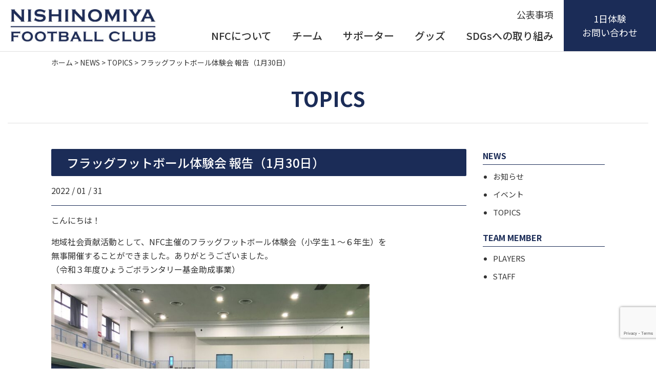

--- FILE ---
content_type: text/html; charset=UTF-8
request_url: https://nishinomiyafootballclub.org/news/topics/2113/
body_size: 8453
content:
<!DOCTYPE HTML><html lang="ja"><head><meta charset="UTF-8"><meta name="viewport" content="width=device-width,initial-scale=1"><meta http-equiv="X-UA-Compatible" content="IE=edge"><link rel="preconnect" href="https://fonts.googleapis.com"><link rel="preconnect" href="https://fonts.gstatic.com" crossorigin><link href="https://fonts.googleapis.com/css2?family=Noto+Sans+JP:wght@400;500;700&Noto+Serif+JP:wght@500;&display=swap" rel="stylesheet"><title>フラッグフットボール体験会  報告（1月30日） |  NPO法人 西宮フットボールクラブ(NFC)オフィシャルサイト</title><meta name="description" content="フラッグフットボール体験会  報告（1月30日）。NPO法人 西宮フットボールクラブ(NFC)オフィシャルサイトです。西宮ジュニアブルーインズ、スウィートブルーインズ、西宮ブルーインズ、プラチナムブルーインズの活動を行っております。。"><link rel="stylesheet" href="https://nishinomiyafootballclub.org/css/style.css"><link rel="stylesheet" href="https://nishinomiyafootballclub.org/wp2/wp-content/cache/autoptimize/css/autoptimize_single_487277a396056ec8e65711a0aafb7f50.css"><link rel="pingback" href="https://nishinomiyafootballclub.org/wp2/xmlrpc.php"/><link rel="stylesheet" href="https://nishinomiyafootballclub.org/css/wp-style.css"> <script>(function(){var html=document.getElementsByTagName('html')||[];html[0].classList.add('enable-javascript');window.addEventListener("load",function(){html[0].classList.add('window-load');},false);})();</script> <style>html.enable-javascript #gnav_mm{
  visibility: hidden;
}
html.enable-javascript.window-load #gnav_mm{
  visibility: visible;</style><meta name='robots' content='max-image-preview:large'/><style>img:is([sizes="auto" i], [sizes^="auto," i]) { contain-intrinsic-size: 3000px 1500px }</style><link rel="alternate" type="application/rss+xml" title="NPO法人 西宮フットボールクラブ(NFC)オフィシャルサイト &raquo; フィード" href="https://nishinomiyafootballclub.org/feed/"/><link rel="alternate" type="application/rss+xml" title="NPO法人 西宮フットボールクラブ(NFC)オフィシャルサイト &raquo; コメントフィード" href="https://nishinomiyafootballclub.org/comments/feed/"/> <script type="text/javascript">window._wpemojiSettings={"baseUrl":"https:\/\/s.w.org\/images\/core\/emoji\/16.0.1\/72x72\/","ext":".png","svgUrl":"https:\/\/s.w.org\/images\/core\/emoji\/16.0.1\/svg\/","svgExt":".svg","source":{"concatemoji":"https:\/\/nishinomiyafootballclub.org\/wp2\/wp-includes\/js\/wp-emoji-release.min.js?ver=6.8.3"}};!function(s,n){var o,i,e;function c(e){try{var t={supportTests:e,timestamp:(new Date).valueOf()};sessionStorage.setItem(o,JSON.stringify(t))}catch(e){}}function p(e,t,n){e.clearRect(0,0,e.canvas.width,e.canvas.height),e.fillText(t,0,0);var t=new Uint32Array(e.getImageData(0,0,e.canvas.width,e.canvas.height).data),a=(e.clearRect(0,0,e.canvas.width,e.canvas.height),e.fillText(n,0,0),new Uint32Array(e.getImageData(0,0,e.canvas.width,e.canvas.height).data));return t.every(function(e,t){return e===a[t]})}function u(e,t){e.clearRect(0,0,e.canvas.width,e.canvas.height),e.fillText(t,0,0);for(var n=e.getImageData(16,16,1,1),a=0;a<n.data.length;a++)if(0!==n.data[a])return!1;return!0}function f(e,t,n,a){switch(t){case"flag":return n(e,"\ud83c\udff3\ufe0f\u200d\u26a7\ufe0f","\ud83c\udff3\ufe0f\u200b\u26a7\ufe0f")?!1:!n(e,"\ud83c\udde8\ud83c\uddf6","\ud83c\udde8\u200b\ud83c\uddf6")&&!n(e,"\ud83c\udff4\udb40\udc67\udb40\udc62\udb40\udc65\udb40\udc6e\udb40\udc67\udb40\udc7f","\ud83c\udff4\u200b\udb40\udc67\u200b\udb40\udc62\u200b\udb40\udc65\u200b\udb40\udc6e\u200b\udb40\udc67\u200b\udb40\udc7f");case"emoji":return!a(e,"\ud83e\udedf")}return!1}function g(e,t,n,a){var r="undefined"!=typeof WorkerGlobalScope&&self instanceof WorkerGlobalScope?new OffscreenCanvas(300,150):s.createElement("canvas"),o=r.getContext("2d",{willReadFrequently:!0}),i=(o.textBaseline="top",o.font="600 32px Arial",{});return e.forEach(function(e){i[e]=t(o,e,n,a)}),i}function t(e){var t=s.createElement("script");t.src=e,t.defer=!0,s.head.appendChild(t)}"undefined"!=typeof Promise&&(o="wpEmojiSettingsSupports",i=["flag","emoji"],n.supports={everything:!0,everythingExceptFlag:!0},e=new Promise(function(e){s.addEventListener("DOMContentLoaded",e,{once:!0})}),new Promise(function(t){var n=function(){try{var e=JSON.parse(sessionStorage.getItem(o));if("object"==typeof e&&"number"==typeof e.timestamp&&(new Date).valueOf()<e.timestamp+604800&&"object"==typeof e.supportTests)return e.supportTests}catch(e){}return null}();if(!n){if("undefined"!=typeof Worker&&"undefined"!=typeof OffscreenCanvas&&"undefined"!=typeof URL&&URL.createObjectURL&&"undefined"!=typeof Blob)try{var e="postMessage("+g.toString()+"("+[JSON.stringify(i),f.toString(),p.toString(),u.toString()].join(",")+"));",a=new Blob([e],{type:"text/javascript"}),r=new Worker(URL.createObjectURL(a),{name:"wpTestEmojiSupports"});return void(r.onmessage=function(e){c(n=e.data),r.terminate(),t(n)})}catch(e){}c(n=g(i,f,p,u))}t(n)}).then(function(e){for(var t in e)n.supports[t]=e[t],n.supports.everything=n.supports.everything&&n.supports[t],"flag"!==t&&(n.supports.everythingExceptFlag=n.supports.everythingExceptFlag&&n.supports[t]);n.supports.everythingExceptFlag=n.supports.everythingExceptFlag&&!n.supports.flag,n.DOMReady=!1,n.readyCallback=function(){n.DOMReady=!0}}).then(function(){return e}).then(function(){var e;n.supports.everything||(n.readyCallback(),(e=n.source||{}).concatemoji?t(e.concatemoji):e.wpemoji&&e.twemoji&&(t(e.twemoji),t(e.wpemoji)))}))}((window,document),window._wpemojiSettings);</script> <link rel='stylesheet' id='sbi_styles-css' href='https://nishinomiyafootballclub.org/wp2/wp-content/plugins/instagram-feed/css/sbi-styles.min.css?ver=6.9.1' type='text/css' media='all'/><style id='wp-emoji-styles-inline-css' type='text/css'>img.wp-smiley, img.emoji {
		display: inline !important;
		border: none !important;
		box-shadow: none !important;
		height: 1em !important;
		width: 1em !important;
		margin: 0 0.07em !important;
		vertical-align: -0.1em !important;
		background: none !important;
		padding: 0 !important;
	}</style><style id='classic-theme-styles-inline-css' type='text/css'>/*! This file is auto-generated */
.wp-block-button__link{color:#fff;background-color:#32373c;border-radius:9999px;box-shadow:none;text-decoration:none;padding:calc(.667em + 2px) calc(1.333em + 2px);font-size:1.125em}.wp-block-file__button{background:#32373c;color:#fff;text-decoration:none}</style><style id='global-styles-inline-css' type='text/css'>:root{--wp--preset--aspect-ratio--square: 1;--wp--preset--aspect-ratio--4-3: 4/3;--wp--preset--aspect-ratio--3-4: 3/4;--wp--preset--aspect-ratio--3-2: 3/2;--wp--preset--aspect-ratio--2-3: 2/3;--wp--preset--aspect-ratio--16-9: 16/9;--wp--preset--aspect-ratio--9-16: 9/16;--wp--preset--color--black: #000000;--wp--preset--color--cyan-bluish-gray: #abb8c3;--wp--preset--color--white: #ffffff;--wp--preset--color--pale-pink: #f78da7;--wp--preset--color--vivid-red: #cf2e2e;--wp--preset--color--luminous-vivid-orange: #ff6900;--wp--preset--color--luminous-vivid-amber: #fcb900;--wp--preset--color--light-green-cyan: #7bdcb5;--wp--preset--color--vivid-green-cyan: #00d084;--wp--preset--color--pale-cyan-blue: #8ed1fc;--wp--preset--color--vivid-cyan-blue: #0693e3;--wp--preset--color--vivid-purple: #9b51e0;--wp--preset--gradient--vivid-cyan-blue-to-vivid-purple: linear-gradient(135deg,rgba(6,147,227,1) 0%,rgb(155,81,224) 100%);--wp--preset--gradient--light-green-cyan-to-vivid-green-cyan: linear-gradient(135deg,rgb(122,220,180) 0%,rgb(0,208,130) 100%);--wp--preset--gradient--luminous-vivid-amber-to-luminous-vivid-orange: linear-gradient(135deg,rgba(252,185,0,1) 0%,rgba(255,105,0,1) 100%);--wp--preset--gradient--luminous-vivid-orange-to-vivid-red: linear-gradient(135deg,rgba(255,105,0,1) 0%,rgb(207,46,46) 100%);--wp--preset--gradient--very-light-gray-to-cyan-bluish-gray: linear-gradient(135deg,rgb(238,238,238) 0%,rgb(169,184,195) 100%);--wp--preset--gradient--cool-to-warm-spectrum: linear-gradient(135deg,rgb(74,234,220) 0%,rgb(151,120,209) 20%,rgb(207,42,186) 40%,rgb(238,44,130) 60%,rgb(251,105,98) 80%,rgb(254,248,76) 100%);--wp--preset--gradient--blush-light-purple: linear-gradient(135deg,rgb(255,206,236) 0%,rgb(152,150,240) 100%);--wp--preset--gradient--blush-bordeaux: linear-gradient(135deg,rgb(254,205,165) 0%,rgb(254,45,45) 50%,rgb(107,0,62) 100%);--wp--preset--gradient--luminous-dusk: linear-gradient(135deg,rgb(255,203,112) 0%,rgb(199,81,192) 50%,rgb(65,88,208) 100%);--wp--preset--gradient--pale-ocean: linear-gradient(135deg,rgb(255,245,203) 0%,rgb(182,227,212) 50%,rgb(51,167,181) 100%);--wp--preset--gradient--electric-grass: linear-gradient(135deg,rgb(202,248,128) 0%,rgb(113,206,126) 100%);--wp--preset--gradient--midnight: linear-gradient(135deg,rgb(2,3,129) 0%,rgb(40,116,252) 100%);--wp--preset--font-size--small: 13px;--wp--preset--font-size--medium: 20px;--wp--preset--font-size--large: 36px;--wp--preset--font-size--x-large: 42px;--wp--preset--spacing--20: 0.44rem;--wp--preset--spacing--30: 0.67rem;--wp--preset--spacing--40: 1rem;--wp--preset--spacing--50: 1.5rem;--wp--preset--spacing--60: 2.25rem;--wp--preset--spacing--70: 3.38rem;--wp--preset--spacing--80: 5.06rem;--wp--preset--shadow--natural: 6px 6px 9px rgba(0, 0, 0, 0.2);--wp--preset--shadow--deep: 12px 12px 50px rgba(0, 0, 0, 0.4);--wp--preset--shadow--sharp: 6px 6px 0px rgba(0, 0, 0, 0.2);--wp--preset--shadow--outlined: 6px 6px 0px -3px rgba(255, 255, 255, 1), 6px 6px rgba(0, 0, 0, 1);--wp--preset--shadow--crisp: 6px 6px 0px rgba(0, 0, 0, 1);}:where(.is-layout-flex){gap: 0.5em;}:where(.is-layout-grid){gap: 0.5em;}body .is-layout-flex{display: flex;}.is-layout-flex{flex-wrap: wrap;align-items: center;}.is-layout-flex > :is(*, div){margin: 0;}body .is-layout-grid{display: grid;}.is-layout-grid > :is(*, div){margin: 0;}:where(.wp-block-columns.is-layout-flex){gap: 2em;}:where(.wp-block-columns.is-layout-grid){gap: 2em;}:where(.wp-block-post-template.is-layout-flex){gap: 1.25em;}:where(.wp-block-post-template.is-layout-grid){gap: 1.25em;}.has-black-color{color: var(--wp--preset--color--black) !important;}.has-cyan-bluish-gray-color{color: var(--wp--preset--color--cyan-bluish-gray) !important;}.has-white-color{color: var(--wp--preset--color--white) !important;}.has-pale-pink-color{color: var(--wp--preset--color--pale-pink) !important;}.has-vivid-red-color{color: var(--wp--preset--color--vivid-red) !important;}.has-luminous-vivid-orange-color{color: var(--wp--preset--color--luminous-vivid-orange) !important;}.has-luminous-vivid-amber-color{color: var(--wp--preset--color--luminous-vivid-amber) !important;}.has-light-green-cyan-color{color: var(--wp--preset--color--light-green-cyan) !important;}.has-vivid-green-cyan-color{color: var(--wp--preset--color--vivid-green-cyan) !important;}.has-pale-cyan-blue-color{color: var(--wp--preset--color--pale-cyan-blue) !important;}.has-vivid-cyan-blue-color{color: var(--wp--preset--color--vivid-cyan-blue) !important;}.has-vivid-purple-color{color: var(--wp--preset--color--vivid-purple) !important;}.has-black-background-color{background-color: var(--wp--preset--color--black) !important;}.has-cyan-bluish-gray-background-color{background-color: var(--wp--preset--color--cyan-bluish-gray) !important;}.has-white-background-color{background-color: var(--wp--preset--color--white) !important;}.has-pale-pink-background-color{background-color: var(--wp--preset--color--pale-pink) !important;}.has-vivid-red-background-color{background-color: var(--wp--preset--color--vivid-red) !important;}.has-luminous-vivid-orange-background-color{background-color: var(--wp--preset--color--luminous-vivid-orange) !important;}.has-luminous-vivid-amber-background-color{background-color: var(--wp--preset--color--luminous-vivid-amber) !important;}.has-light-green-cyan-background-color{background-color: var(--wp--preset--color--light-green-cyan) !important;}.has-vivid-green-cyan-background-color{background-color: var(--wp--preset--color--vivid-green-cyan) !important;}.has-pale-cyan-blue-background-color{background-color: var(--wp--preset--color--pale-cyan-blue) !important;}.has-vivid-cyan-blue-background-color{background-color: var(--wp--preset--color--vivid-cyan-blue) !important;}.has-vivid-purple-background-color{background-color: var(--wp--preset--color--vivid-purple) !important;}.has-black-border-color{border-color: var(--wp--preset--color--black) !important;}.has-cyan-bluish-gray-border-color{border-color: var(--wp--preset--color--cyan-bluish-gray) !important;}.has-white-border-color{border-color: var(--wp--preset--color--white) !important;}.has-pale-pink-border-color{border-color: var(--wp--preset--color--pale-pink) !important;}.has-vivid-red-border-color{border-color: var(--wp--preset--color--vivid-red) !important;}.has-luminous-vivid-orange-border-color{border-color: var(--wp--preset--color--luminous-vivid-orange) !important;}.has-luminous-vivid-amber-border-color{border-color: var(--wp--preset--color--luminous-vivid-amber) !important;}.has-light-green-cyan-border-color{border-color: var(--wp--preset--color--light-green-cyan) !important;}.has-vivid-green-cyan-border-color{border-color: var(--wp--preset--color--vivid-green-cyan) !important;}.has-pale-cyan-blue-border-color{border-color: var(--wp--preset--color--pale-cyan-blue) !important;}.has-vivid-cyan-blue-border-color{border-color: var(--wp--preset--color--vivid-cyan-blue) !important;}.has-vivid-purple-border-color{border-color: var(--wp--preset--color--vivid-purple) !important;}.has-vivid-cyan-blue-to-vivid-purple-gradient-background{background: var(--wp--preset--gradient--vivid-cyan-blue-to-vivid-purple) !important;}.has-light-green-cyan-to-vivid-green-cyan-gradient-background{background: var(--wp--preset--gradient--light-green-cyan-to-vivid-green-cyan) !important;}.has-luminous-vivid-amber-to-luminous-vivid-orange-gradient-background{background: var(--wp--preset--gradient--luminous-vivid-amber-to-luminous-vivid-orange) !important;}.has-luminous-vivid-orange-to-vivid-red-gradient-background{background: var(--wp--preset--gradient--luminous-vivid-orange-to-vivid-red) !important;}.has-very-light-gray-to-cyan-bluish-gray-gradient-background{background: var(--wp--preset--gradient--very-light-gray-to-cyan-bluish-gray) !important;}.has-cool-to-warm-spectrum-gradient-background{background: var(--wp--preset--gradient--cool-to-warm-spectrum) !important;}.has-blush-light-purple-gradient-background{background: var(--wp--preset--gradient--blush-light-purple) !important;}.has-blush-bordeaux-gradient-background{background: var(--wp--preset--gradient--blush-bordeaux) !important;}.has-luminous-dusk-gradient-background{background: var(--wp--preset--gradient--luminous-dusk) !important;}.has-pale-ocean-gradient-background{background: var(--wp--preset--gradient--pale-ocean) !important;}.has-electric-grass-gradient-background{background: var(--wp--preset--gradient--electric-grass) !important;}.has-midnight-gradient-background{background: var(--wp--preset--gradient--midnight) !important;}.has-small-font-size{font-size: var(--wp--preset--font-size--small) !important;}.has-medium-font-size{font-size: var(--wp--preset--font-size--medium) !important;}.has-large-font-size{font-size: var(--wp--preset--font-size--large) !important;}.has-x-large-font-size{font-size: var(--wp--preset--font-size--x-large) !important;}
:where(.wp-block-post-template.is-layout-flex){gap: 1.25em;}:where(.wp-block-post-template.is-layout-grid){gap: 1.25em;}
:where(.wp-block-columns.is-layout-flex){gap: 2em;}:where(.wp-block-columns.is-layout-grid){gap: 2em;}
:root :where(.wp-block-pullquote){font-size: 1.5em;line-height: 1.6;}</style><link rel='stylesheet' id='contact-form-7-css' href='https://nishinomiyafootballclub.org/wp2/wp-content/cache/autoptimize/css/autoptimize_single_64ac31699f5326cb3c76122498b76f66.css?ver=6.1.3' type='text/css' media='all'/><link rel='stylesheet' id='wp-pagenavi-css' href='https://nishinomiyafootballclub.org/wp2/wp-content/cache/autoptimize/css/autoptimize_single_73d29ecb3ae4eb2b78712fab3a46d32d.css?ver=2.70' type='text/css' media='all'/><link rel="https://api.w.org/" href="https://nishinomiyafootballclub.org/wp-json/"/><link rel="alternate" title="JSON" type="application/json" href="https://nishinomiyafootballclub.org/wp-json/wp/v2/posts/2113"/><link rel="EditURI" type="application/rsd+xml" title="RSD" href="https://nishinomiyafootballclub.org/wp2/xmlrpc.php?rsd"/><link rel='shortlink' href='https://nishinomiyafootballclub.org/?p=2113'/><link rel="alternate" title="oEmbed (JSON)" type="application/json+oembed" href="https://nishinomiyafootballclub.org/wp-json/oembed/1.0/embed?url=https%3A%2F%2Fnishinomiyafootballclub.org%2Fnews%2Ftopics%2F2113%2F"/><link rel="alternate" title="oEmbed (XML)" type="text/xml+oembed" href="https://nishinomiyafootballclub.org/wp-json/oembed/1.0/embed?url=https%3A%2F%2Fnishinomiyafootballclub.org%2Fnews%2Ftopics%2F2113%2F&#038;format=xml"/><link rel="canonical" href="https://nishinomiyafootballclub.org/news/topics/2113/"></head><body class="wp-singular post-template-default single single-post postid-2113 single-format-standard wp-theme-bengal"><div id="screen"><header class="header"><div class="logo"><a href="https://nishinomiyafootballclub.org"><img src="https://nishinomiyafootballclub.org/images/common/nishinomiya_logo.png" width="634" height="141" alt="NISHINOMIYA FOOTBALL CLUB"/></a></div><div class="header_right"><div class="header_right_in"><div class="h_right_top"><a href="https://nishinomiyafootballclub.org/public/">公表事項</a></div><nav class="gnav_pc"><ul><li><a href="https://nishinomiyafootballclub.org/about/">NFCについて</a></li><li class="toggle"><a class="relative">チーム</a><div class="child"><div class="child_in"> <span><p>事業内容</p></span><ul><li><a href="https://nishinomiyafootballclub.org/bruins/"><img src="https://nishinomiyafootballclub.org/images/common/gnav01.jpg" width="250" height="190" alt=""/><div class="gnav_title bg_blue"><img src="https://nishinomiyafootballclub.org/images/top/activities01.png" width="300" height="185" alt=""/><p>西宮ブルーインズ<br>Xリーグ所属</p></div></a></li><li><a href="https://nishinomiyafootballclub.org/platinum-bruins/"><img src="https://nishinomiyafootballclub.org/images/common/gnav02.jpg" width="250" height="190" alt=""/><div class="gnav_title bg_yellow"><img src="https://nishinomiyafootballclub.org/images/top/activities02.png" width="300" height="185" alt=""/><p>プラチナムブルーインズ<br>チアリーダー</p></div></a></li></ul><ul><li><a href="https://nishinomiyafootballclub.org/junior-bruins/"><img src="https://nishinomiyafootballclub.org/images/common/gnav03.jpg" width="250" height="190" alt=""/><div class="gnav_title bg_darkblue"><img src="https://nishinomiyafootballclub.org/images/top/activities04.png" width="300" height="185" alt=""/><p>ジュニアブルーインズ事業<br>小学生・中学生チーム</p></div></a></li><li><a href="https://nishinomiyafootballclub.org/sweet-bruins/"><img src="https://nishinomiyafootballclub.org/images/common/gnav04.jpg" width="250" height="190" alt=""/><div class="gnav_title bg_pink"><img src="https://nishinomiyafootballclub.org/images/top/activities05.png" width="300" height="185" alt=""/><p>スウィートブルーインズ事業<br>チアリーディング活動</p></div></a></li><li><a href="https://nishinomiyafootballclub.org/sakura-bruins/"><img src="https://nishinomiyafootballclub.org/images/common/gnav05.jpg" width="250" height="190" alt=""/><div class="gnav_title bg_palepink"><img src="https://nishinomiyafootballclub.org/images/top/activities06.png" width="300" height="185" alt=""/><p>フラッグフットボール事業</p></div></a></li></ul></div></div></li><li><a href="https://nishinomiyafootballclub.org/supporter/">サポーター</a></li><li><a href="https://nishinomiyafootballclub.myshopify.com/" target="_blank">グッズ</a></li><li><a href="https://nishinomiyafootballclub.org/about#sdgs">SDGsへの取り組み</a></li></ul></nav></div><div class="h_contact"><a href="https://nishinomiyafootballclub.org/contact/">1日体験<br>お問い合わせ</a></div></div></header><nav id="gnav_mm"><div class="sub_title"><div class="logo"><a href="https://nishinomiyafootballclub.org"><img src="https://nishinomiyafootballclub.org/images/common/nishinomiya_logo.png" width="634" height="141" alt="NISHINOMIYA FOOTBALL CLUB"/></a></div></div><ul><li><a href="https://nishinomiyafootballclub.org">ホーム</a></li><li><a href="https://nishinomiyafootballclub.org/about/">NFCについて</a></li><li><a>チーム</a><ul><li><a href="https://nishinomiyafootballclub.org/bruins/">西宮ブルーインズ</a></li><li><a href="https://nishinomiyafootballclub.org/platinum-bruins/">プラチナムブルーインズ</a></li><li><a href="https://nishinomiyafootballclub.org/junior-bruins/">ジュニアブルーインズ</a></li><li><a href="https://nishinomiyafootballclub.org/sweet-bruins/">スウィートブルーインズ</a></li><li><a href="https://nishinomiyafootballclub.org/sakura-bruins/">さくらブルーインズ</a></li></ul></li><li><a href="https://nishinomiyafootballclub.org/supporter/">サポーター</a></li><li><a href="https://nishinomiyafootballclub.myshopify.com/" target="_blank">グッズ</a></li><li><a href="https://nishinomiyafootballclub.org/about#sdgs">SDGsへの取り組み</a></li><li><a href="https://nishinomiyafootballclub.org/public/">公表事項</a></li><li><a href="https://nishinomiyafootballclub.org/contact/">1日体験お問い合わせ</a></li><li><a>NEWS</a><ul><li><a href="https://nishinomiyafootballclub.org/news/">お知らせ</a></li><li><a href="https://nishinomiyafootballclub.org/event/">イベント</a></li><li><a href="https://nishinomiyafootballclub.org/topics/">TOPICS</a></li></ul></li></ul></nav><div id="container"><div class="breadcrumbs" typeof="BreadcrumbList" vocab="https://schema.org/"><p> <span property="itemListElement" typeof="ListItem"><a property="item" typeof="WebPage" title="Go to NPO法人 西宮フットボールクラブ(NFC)オフィシャルサイト." href="https://nishinomiyafootballclub.org" class="home"><span property="name">ホーム</span></a><meta property="position" content="1"></span> &gt; <span property="itemListElement" typeof="ListItem"><a property="item" typeof="WebPage" title="Go to the NEWS カテゴリー archives." href="https://nishinomiyafootballclub.org/news/" class="taxonomy category"><span property="name">NEWS</span></a><meta property="position" content="2"></span> &gt; <span property="itemListElement" typeof="ListItem"><a property="item" typeof="WebPage" title="Go to the TOPICS カテゴリー archives." href="https://nishinomiyafootballclub.org/news/topics/" class="taxonomy category"><span property="name">TOPICS</span></a><meta property="position" content="3"></span> &gt; <span property="itemListElement" typeof="ListItem"><span property="name" class="post post-post current-item">フラッグフットボール体験会  報告（1月30日）</span><meta property="url" content="https://nishinomiyafootballclub.org/news/topics/2113/"><meta property="position" content="4"></span></p></div><div class="title_type01b mt30"><h1>TOPICS</h1></div><div id="contents"><main id="mainContents_02"><section class="post-2113 post type-post status-publish format-standard hentry category-topics" id="post-2113"><div class="wp_title_type01"><h2>フラッグフットボール体験会  報告（1月30日）</h2></div><p class="time_border">2022 / 01 / 31</p><div class="entry"><p>こんにちは！</p><p>地域社会貢献活動として、NFC主催のフラッグフットボール体験会（小学生１〜６年生）を<br/> 無事開催することができました。ありがとうございました。<br/> （令和３年度ひょうごボランタリー基金助成事業）</p><p><img fetchpriority="high" decoding="async" class="alignnone  wp-image-2115" src="https://nishinomiyafootballclub.org/wp2/wp-content/uploads/2022/02/IMG_0848-scaled-1.jpg" alt="" width="621" height="465" srcset="https://nishinomiyafootballclub.org/wp2/wp-content/uploads/2022/02/IMG_0848-scaled-1.jpg 2560w, https://nishinomiyafootballclub.org/wp2/wp-content/uploads/2022/02/IMG_0848-scaled-1-300x225.jpg 300w, https://nishinomiyafootballclub.org/wp2/wp-content/uploads/2022/02/IMG_0848-scaled-1-1024x768.jpg 1024w, https://nishinomiyafootballclub.org/wp2/wp-content/uploads/2022/02/IMG_0848-scaled-1-768x576.jpg 768w, https://nishinomiyafootballclub.org/wp2/wp-content/uploads/2022/02/IMG_0848-scaled-1-1536x1152.jpg 1536w, https://nishinomiyafootballclub.org/wp2/wp-content/uploads/2022/02/IMG_0848-scaled-1-2048x1536.jpg 2048w" sizes="(max-width: 621px) 100vw, 621px"/></p></div></section></main><div id="columnRight"><nav id="widget_area"><ul><li><header class="widgettitle side_hd"><p>NEWS</p></header><ul><li><a href="https://nishinomiyafootballclub.org/news/information/">お知らせ</a></li><li><a href="https://nishinomiyafootballclub.org/news/event/">イベント</a></li><li><a href="https://nishinomiyafootballclub.org/news/topics/">TOPICS</a></li></ul></li><li><header class="widgettitle side_hd"><p>TEAM MEMBER</p></header><ul><li><a href="https://nishinomiyafootballclub.org/players/">PLAYERS</a></li><li><a href="https://nishinomiyafootballclub.org/staff/">STAFF</a></li></ul></li></ul></nav></div></div> <a id="pageTop" href="#screen"><img src="https://nishinomiyafootballclub.org/images/common/yajirusi.svg" alt=""/></a><footer class="footer" role="contentinfo"><nav><ul><li><a href="https://nishinomiyafootballclub.org/about/">NFCについて</a></li><li><a href="https://nishinomiyafootballclub.org/public/">公表事項</a></li><li><a href="https://nishinomiyafootballclub.org/about#sdgs">SDGsへの取り組み</a></li></ul><ul><li><a>チーム</a></li><li class="arrow"><a href="https://nishinomiyafootballclub.org/bruins/">西宮ブルーインズ</a></li><li class="dotted"><a href="https://nishinomiyafootballclub.org/players/">選手紹介</a></li><li class="dotted"><a href="https://xleague-nfa.jp/x2_result/" target="_blank">試合結果</a></li><li class="arrow"><a href="https://nishinomiyafootballclub.org/platinum-bruins/">プラチナムブルーインズ</a></li><li class="arrow"><a href="https://nishinomiyafootballclub.org/junior-bruins/">ジュニアブルーインズ</a></li><li class="arrow"><a href="https://nishinomiyafootballclub.org/sweet-bruins/">スウィートブルーインズ</a></li><li class="arrow"><a href="https://nishinomiyafootballclub.org/sakura-bruins/">さくらブルーインズ</a></li></ul><ul><li><a href="https://nishinomiyafootballclub.org/supporter/">サポーター</a></li><li><a href="https://nishinomiyafootballclub.org/contact/">1日体験・お問い合わせ</a></li></ul><ul><li><a>NEWS</a></li><li class="arrow"><a href="https://nishinomiyafootballclub.org/news/">お知らせ</a></li><li class="arrow"><a href="https://nishinomiyafootballclub.org/event/">イベント</a></li><li class="arrow"><a href="https://nishinomiyafootballclub.org/topics/">TOPICS</a></li></ul></nav><div class="f_bottom"><div class="address"><div class="f_logo"><a href="https://nishinomiyafootballclub.org"><img src="https://nishinomiyafootballclub.org/images/common/f_logo.png" width="470" height="61" alt="NPO法人 西宮フットボールクラブ"/></a></div><p>〒662-0917 兵庫県西宮市与古道町3-14 南ビル202号　　<a href="tel:0798338213">電話: 0798-33-8213</a></p></div><p>&copy; NISHINOMIYA FOOTBALL CLUB.</p></div></footer></div> <script type="speculationrules">{"prefetch":[{"source":"document","where":{"and":[{"href_matches":"\/*"},{"not":{"href_matches":["\/wp2\/wp-*.php","\/wp2\/wp-admin\/*","\/wp2\/wp-content\/uploads\/*","\/wp2\/wp-content\/*","\/wp2\/wp-content\/plugins\/*","\/wp2\/wp-content\/themes\/bengal\/*","\/*\\?(.+)"]}},{"not":{"selector_matches":"a[rel~=\"nofollow\"]"}},{"not":{"selector_matches":".no-prefetch, .no-prefetch a"}}]},"eagerness":"conservative"}]}</script>  <script type="text/javascript">var sbiajaxurl="https://nishinomiyafootballclub.org/wp2/wp-admin/admin-ajax.php";</script> <script type="text/javascript" src="https://nishinomiyafootballclub.org/wp2/wp-includes/js/jquery/jquery.min.js?ver=3.7.1" id="jquery-core-js"></script> <script type="text/javascript" src="https://nishinomiyafootballclub.org/wp2/wp-includes/js/comment-reply.min.js?ver=6.8.3" id="comment-reply-js" async="async" data-wp-strategy="async"></script> <script type="text/javascript" src="https://nishinomiyafootballclub.org/wp2/wp-includes/js/dist/hooks.min.js?ver=4d63a3d491d11ffd8ac6" id="wp-hooks-js"></script> <script type="text/javascript" src="https://nishinomiyafootballclub.org/wp2/wp-includes/js/dist/i18n.min.js?ver=5e580eb46a90c2b997e6" id="wp-i18n-js"></script> <script type="text/javascript" id="wp-i18n-js-after">wp.i18n.setLocaleData({'text direction\u0004ltr':['ltr']});</script> <script type="text/javascript" src="https://nishinomiyafootballclub.org/wp2/wp-content/plugins/contact-form-7/includes/swv/js/index.js?ver=6.1.3" id="swv-js"></script> <script type="text/javascript" id="contact-form-7-js-translations">(function(domain,translations){var localeData=translations.locale_data[domain]||translations.locale_data.messages;localeData[""].domain=domain;wp.i18n.setLocaleData(localeData,domain);})("contact-form-7",{"translation-revision-date":"2025-10-29 09:23:50+0000","generator":"GlotPress\/4.0.3","domain":"messages","locale_data":{"messages":{"":{"domain":"messages","plural-forms":"nplurals=1; plural=0;","lang":"ja_JP"},"This contact form is placed in the wrong place.":["\u3053\u306e\u30b3\u30f3\u30bf\u30af\u30c8\u30d5\u30a9\u30fc\u30e0\u306f\u9593\u9055\u3063\u305f\u4f4d\u7f6e\u306b\u7f6e\u304b\u308c\u3066\u3044\u307e\u3059\u3002"],"Error:":["\u30a8\u30e9\u30fc:"]}},"comment":{"reference":"includes\/js\/index.js"}});</script> <script type="text/javascript" id="contact-form-7-js-before">var wpcf7={"api":{"root":"https:\/\/nishinomiyafootballclub.org\/wp-json\/","namespace":"contact-form-7\/v1"}};</script> <script type="text/javascript" src="https://nishinomiyafootballclub.org/wp2/wp-content/plugins/contact-form-7/includes/js/index.js?ver=6.1.3" id="contact-form-7-js"></script> <script type="text/javascript" src="https://www.google.com/recaptcha/api.js?render=6Ld-ZZofAAAAADo8H4dsAdvk1Iz3KGJDGi84Uddj&amp;ver=3.0" id="google-recaptcha-js"></script> <script type="text/javascript" src="https://nishinomiyafootballclub.org/wp2/wp-includes/js/dist/vendor/wp-polyfill.min.js?ver=3.15.0" id="wp-polyfill-js"></script> <script type="text/javascript" id="wpcf7-recaptcha-js-before">var wpcf7_recaptcha={"sitekey":"6Ld-ZZofAAAAADo8H4dsAdvk1Iz3KGJDGi84Uddj","actions":{"homepage":"homepage","contactform":"contactform"}};</script> <script type="text/javascript" src="https://nishinomiyafootballclub.org/wp2/wp-content/plugins/contact-form-7/modules/recaptcha/index.js?ver=6.1.3" id="wpcf7-recaptcha-js"></script> <script src="https://nishinomiyafootballclub.org/js/pagetop.js"></script> <script src="https://nishinomiyafootballclub.org/js/smoothScroll.js"></script> <script src="https://nishinomiyafootballclub.org/js/jquery.meanmenu.js"></script> <script>jQuery(document).ready(function(){jQuery('#gnav_mm').meanmenu({onePage:true});});</script> <script>var ua=navigator.userAgent.toLowerCase();var isMobile=/iphone/.test(ua)||/android(.+)?mobile/.test(ua);if(!isMobile){jQuery('a[href^="tel:"]').on('click',function(e){e.preventDefault();});}</script> <script>jQuery(function(){jQuery(".child").css('display','none');jQuery('.toggle').click(function(){jQuery(".child").slideToggle(500);jQuery(this).toggleClass("active");if(jQuery('.toggle02').hasClass("active")){jQuery('.toggle02').removeClass("active");jQuery(".child02").slideUp(500);}else if(jQuery('.toggle03').hasClass("active")){jQuery('.toggle03').removeClass("active");jQuery(".child03").slideUp(500);}});});</script> <script>jQuery(function(){jQuery('#gogo a').on('click',function(e){e.preventDefault();jQuery(this).parent().html('<iframe src="https://www.youtube.com/embed/GoHuHs4DxdI?autoplay=1&rel=0&controls=0"></iframe>');});});</script> </body></html>

--- FILE ---
content_type: text/html; charset=utf-8
request_url: https://www.google.com/recaptcha/api2/anchor?ar=1&k=6Ld-ZZofAAAAADo8H4dsAdvk1Iz3KGJDGi84Uddj&co=aHR0cHM6Ly9uaXNoaW5vbWl5YWZvb3RiYWxsY2x1Yi5vcmc6NDQz&hl=en&v=TkacYOdEJbdB_JjX802TMer9&size=invisible&anchor-ms=20000&execute-ms=15000&cb=ktieedg87img
body_size: 44841
content:
<!DOCTYPE HTML><html dir="ltr" lang="en"><head><meta http-equiv="Content-Type" content="text/html; charset=UTF-8">
<meta http-equiv="X-UA-Compatible" content="IE=edge">
<title>reCAPTCHA</title>
<style type="text/css">
/* cyrillic-ext */
@font-face {
  font-family: 'Roboto';
  font-style: normal;
  font-weight: 400;
  src: url(//fonts.gstatic.com/s/roboto/v18/KFOmCnqEu92Fr1Mu72xKKTU1Kvnz.woff2) format('woff2');
  unicode-range: U+0460-052F, U+1C80-1C8A, U+20B4, U+2DE0-2DFF, U+A640-A69F, U+FE2E-FE2F;
}
/* cyrillic */
@font-face {
  font-family: 'Roboto';
  font-style: normal;
  font-weight: 400;
  src: url(//fonts.gstatic.com/s/roboto/v18/KFOmCnqEu92Fr1Mu5mxKKTU1Kvnz.woff2) format('woff2');
  unicode-range: U+0301, U+0400-045F, U+0490-0491, U+04B0-04B1, U+2116;
}
/* greek-ext */
@font-face {
  font-family: 'Roboto';
  font-style: normal;
  font-weight: 400;
  src: url(//fonts.gstatic.com/s/roboto/v18/KFOmCnqEu92Fr1Mu7mxKKTU1Kvnz.woff2) format('woff2');
  unicode-range: U+1F00-1FFF;
}
/* greek */
@font-face {
  font-family: 'Roboto';
  font-style: normal;
  font-weight: 400;
  src: url(//fonts.gstatic.com/s/roboto/v18/KFOmCnqEu92Fr1Mu4WxKKTU1Kvnz.woff2) format('woff2');
  unicode-range: U+0370-0377, U+037A-037F, U+0384-038A, U+038C, U+038E-03A1, U+03A3-03FF;
}
/* vietnamese */
@font-face {
  font-family: 'Roboto';
  font-style: normal;
  font-weight: 400;
  src: url(//fonts.gstatic.com/s/roboto/v18/KFOmCnqEu92Fr1Mu7WxKKTU1Kvnz.woff2) format('woff2');
  unicode-range: U+0102-0103, U+0110-0111, U+0128-0129, U+0168-0169, U+01A0-01A1, U+01AF-01B0, U+0300-0301, U+0303-0304, U+0308-0309, U+0323, U+0329, U+1EA0-1EF9, U+20AB;
}
/* latin-ext */
@font-face {
  font-family: 'Roboto';
  font-style: normal;
  font-weight: 400;
  src: url(//fonts.gstatic.com/s/roboto/v18/KFOmCnqEu92Fr1Mu7GxKKTU1Kvnz.woff2) format('woff2');
  unicode-range: U+0100-02BA, U+02BD-02C5, U+02C7-02CC, U+02CE-02D7, U+02DD-02FF, U+0304, U+0308, U+0329, U+1D00-1DBF, U+1E00-1E9F, U+1EF2-1EFF, U+2020, U+20A0-20AB, U+20AD-20C0, U+2113, U+2C60-2C7F, U+A720-A7FF;
}
/* latin */
@font-face {
  font-family: 'Roboto';
  font-style: normal;
  font-weight: 400;
  src: url(//fonts.gstatic.com/s/roboto/v18/KFOmCnqEu92Fr1Mu4mxKKTU1Kg.woff2) format('woff2');
  unicode-range: U+0000-00FF, U+0131, U+0152-0153, U+02BB-02BC, U+02C6, U+02DA, U+02DC, U+0304, U+0308, U+0329, U+2000-206F, U+20AC, U+2122, U+2191, U+2193, U+2212, U+2215, U+FEFF, U+FFFD;
}
/* cyrillic-ext */
@font-face {
  font-family: 'Roboto';
  font-style: normal;
  font-weight: 500;
  src: url(//fonts.gstatic.com/s/roboto/v18/KFOlCnqEu92Fr1MmEU9fCRc4AMP6lbBP.woff2) format('woff2');
  unicode-range: U+0460-052F, U+1C80-1C8A, U+20B4, U+2DE0-2DFF, U+A640-A69F, U+FE2E-FE2F;
}
/* cyrillic */
@font-face {
  font-family: 'Roboto';
  font-style: normal;
  font-weight: 500;
  src: url(//fonts.gstatic.com/s/roboto/v18/KFOlCnqEu92Fr1MmEU9fABc4AMP6lbBP.woff2) format('woff2');
  unicode-range: U+0301, U+0400-045F, U+0490-0491, U+04B0-04B1, U+2116;
}
/* greek-ext */
@font-face {
  font-family: 'Roboto';
  font-style: normal;
  font-weight: 500;
  src: url(//fonts.gstatic.com/s/roboto/v18/KFOlCnqEu92Fr1MmEU9fCBc4AMP6lbBP.woff2) format('woff2');
  unicode-range: U+1F00-1FFF;
}
/* greek */
@font-face {
  font-family: 'Roboto';
  font-style: normal;
  font-weight: 500;
  src: url(//fonts.gstatic.com/s/roboto/v18/KFOlCnqEu92Fr1MmEU9fBxc4AMP6lbBP.woff2) format('woff2');
  unicode-range: U+0370-0377, U+037A-037F, U+0384-038A, U+038C, U+038E-03A1, U+03A3-03FF;
}
/* vietnamese */
@font-face {
  font-family: 'Roboto';
  font-style: normal;
  font-weight: 500;
  src: url(//fonts.gstatic.com/s/roboto/v18/KFOlCnqEu92Fr1MmEU9fCxc4AMP6lbBP.woff2) format('woff2');
  unicode-range: U+0102-0103, U+0110-0111, U+0128-0129, U+0168-0169, U+01A0-01A1, U+01AF-01B0, U+0300-0301, U+0303-0304, U+0308-0309, U+0323, U+0329, U+1EA0-1EF9, U+20AB;
}
/* latin-ext */
@font-face {
  font-family: 'Roboto';
  font-style: normal;
  font-weight: 500;
  src: url(//fonts.gstatic.com/s/roboto/v18/KFOlCnqEu92Fr1MmEU9fChc4AMP6lbBP.woff2) format('woff2');
  unicode-range: U+0100-02BA, U+02BD-02C5, U+02C7-02CC, U+02CE-02D7, U+02DD-02FF, U+0304, U+0308, U+0329, U+1D00-1DBF, U+1E00-1E9F, U+1EF2-1EFF, U+2020, U+20A0-20AB, U+20AD-20C0, U+2113, U+2C60-2C7F, U+A720-A7FF;
}
/* latin */
@font-face {
  font-family: 'Roboto';
  font-style: normal;
  font-weight: 500;
  src: url(//fonts.gstatic.com/s/roboto/v18/KFOlCnqEu92Fr1MmEU9fBBc4AMP6lQ.woff2) format('woff2');
  unicode-range: U+0000-00FF, U+0131, U+0152-0153, U+02BB-02BC, U+02C6, U+02DA, U+02DC, U+0304, U+0308, U+0329, U+2000-206F, U+20AC, U+2122, U+2191, U+2193, U+2212, U+2215, U+FEFF, U+FFFD;
}
/* cyrillic-ext */
@font-face {
  font-family: 'Roboto';
  font-style: normal;
  font-weight: 900;
  src: url(//fonts.gstatic.com/s/roboto/v18/KFOlCnqEu92Fr1MmYUtfCRc4AMP6lbBP.woff2) format('woff2');
  unicode-range: U+0460-052F, U+1C80-1C8A, U+20B4, U+2DE0-2DFF, U+A640-A69F, U+FE2E-FE2F;
}
/* cyrillic */
@font-face {
  font-family: 'Roboto';
  font-style: normal;
  font-weight: 900;
  src: url(//fonts.gstatic.com/s/roboto/v18/KFOlCnqEu92Fr1MmYUtfABc4AMP6lbBP.woff2) format('woff2');
  unicode-range: U+0301, U+0400-045F, U+0490-0491, U+04B0-04B1, U+2116;
}
/* greek-ext */
@font-face {
  font-family: 'Roboto';
  font-style: normal;
  font-weight: 900;
  src: url(//fonts.gstatic.com/s/roboto/v18/KFOlCnqEu92Fr1MmYUtfCBc4AMP6lbBP.woff2) format('woff2');
  unicode-range: U+1F00-1FFF;
}
/* greek */
@font-face {
  font-family: 'Roboto';
  font-style: normal;
  font-weight: 900;
  src: url(//fonts.gstatic.com/s/roboto/v18/KFOlCnqEu92Fr1MmYUtfBxc4AMP6lbBP.woff2) format('woff2');
  unicode-range: U+0370-0377, U+037A-037F, U+0384-038A, U+038C, U+038E-03A1, U+03A3-03FF;
}
/* vietnamese */
@font-face {
  font-family: 'Roboto';
  font-style: normal;
  font-weight: 900;
  src: url(//fonts.gstatic.com/s/roboto/v18/KFOlCnqEu92Fr1MmYUtfCxc4AMP6lbBP.woff2) format('woff2');
  unicode-range: U+0102-0103, U+0110-0111, U+0128-0129, U+0168-0169, U+01A0-01A1, U+01AF-01B0, U+0300-0301, U+0303-0304, U+0308-0309, U+0323, U+0329, U+1EA0-1EF9, U+20AB;
}
/* latin-ext */
@font-face {
  font-family: 'Roboto';
  font-style: normal;
  font-weight: 900;
  src: url(//fonts.gstatic.com/s/roboto/v18/KFOlCnqEu92Fr1MmYUtfChc4AMP6lbBP.woff2) format('woff2');
  unicode-range: U+0100-02BA, U+02BD-02C5, U+02C7-02CC, U+02CE-02D7, U+02DD-02FF, U+0304, U+0308, U+0329, U+1D00-1DBF, U+1E00-1E9F, U+1EF2-1EFF, U+2020, U+20A0-20AB, U+20AD-20C0, U+2113, U+2C60-2C7F, U+A720-A7FF;
}
/* latin */
@font-face {
  font-family: 'Roboto';
  font-style: normal;
  font-weight: 900;
  src: url(//fonts.gstatic.com/s/roboto/v18/KFOlCnqEu92Fr1MmYUtfBBc4AMP6lQ.woff2) format('woff2');
  unicode-range: U+0000-00FF, U+0131, U+0152-0153, U+02BB-02BC, U+02C6, U+02DA, U+02DC, U+0304, U+0308, U+0329, U+2000-206F, U+20AC, U+2122, U+2191, U+2193, U+2212, U+2215, U+FEFF, U+FFFD;
}

</style>
<link rel="stylesheet" type="text/css" href="https://www.gstatic.com/recaptcha/releases/TkacYOdEJbdB_JjX802TMer9/styles__ltr.css">
<script nonce="_hg0lOxIi0InBl1ACyWP4w" type="text/javascript">window['__recaptcha_api'] = 'https://www.google.com/recaptcha/api2/';</script>
<script type="text/javascript" src="https://www.gstatic.com/recaptcha/releases/TkacYOdEJbdB_JjX802TMer9/recaptcha__en.js" nonce="_hg0lOxIi0InBl1ACyWP4w">
      
    </script></head>
<body><div id="rc-anchor-alert" class="rc-anchor-alert"></div>
<input type="hidden" id="recaptcha-token" value="[base64]">
<script type="text/javascript" nonce="_hg0lOxIi0InBl1ACyWP4w">
      recaptcha.anchor.Main.init("[\x22ainput\x22,[\x22bgdata\x22,\x22\x22,\[base64]/[base64]/[base64]/[base64]/[base64]/[base64]/YVtXKytdPVU6KFU8MjA0OD9hW1crK109VT4+NnwxOTI6KChVJjY0NTEyKT09NTUyOTYmJmIrMTxSLmxlbmd0aCYmKFIuY2hhckNvZGVBdChiKzEpJjY0NTEyKT09NTYzMjA/[base64]/[base64]/Ui5EW1ddLmNvbmNhdChiKTpSLkRbV109U3UoYixSKTtlbHNle2lmKFIuRmUmJlchPTIxMilyZXR1cm47Vz09NjZ8fFc9PTI0Nnx8Vz09MzQ5fHxXPT0zNzJ8fFc9PTQ0MHx8Vz09MTE5fHxXPT0yMjZ8fFc9PTUxMXx8Vz09MzkzfHxXPT0yNTE/[base64]/[base64]/[base64]/[base64]/[base64]\x22,\[base64]\\u003d\\u003d\x22,\x22wrHDmUQ0w48UBMK5SWgKH8OPw4Q0wrlrfg9APMOLw487SsKzYsKBXsOmeC3CgcOzw7F0w7/DkMOBw6HDksO0VC7DksKdNsOwEcKBHXPDvzPDrMOsw6PCo8Orw4tBwprDpMOTw6zClsO/UktSCcK7wr9Kw5XCj3ZqZmnDl3cXRMOcw4bDqMOWw6kNRMKQB8OccMKWw53CmhhADcOcw5XDvGbDjcOTTi0uwr3DoS4/A8OiWXrCr8Kzw70BwpJFwr/DlgFDw6bDr8O3w7TDtGhywp/DscOfGGhiwpfCoMKaaMKawpBZR2Rnw5EPwoTDi3sLwonCmiNUaiLDuyHCrTvDj8K6LMOswpcNdzjChTrDmB/CiBXDp0U2wqBxwr5Fw6HCpD7DmhzCjcOkb0nCtmvDucKHMcKcNg1UC27Dok0uwoXCm8KAw7rCnsOQwoDDtTfCoHzDkn7DsRPDksKAa8KMwoomwrx3aW9Vwr7Clm96w6YyCnhYw5JhDcKxDATCgnpQwq0lTsKhJ8KXwqoBw6/[base64]/DjcOWw4DDvTdaacO3WRbDlcOfw7UOw7zDtMORPsKYaSHDnRHCllJHw73Ch8K+w65VO1IeIsONO1LCqcOywoDDkmRndcOyUCzDrVlbw6/CkMKwcRDDlmBFw4LCqy/ChCRbM1HChik9Bw8BCcKUw6XDuifDi8KeY3QYwqpDwrDCp0U5HsKdNjLDqjUVw4vCsEkUZ8OIw4HCkQNnbjvCkMK2SDk4bBnCsFV6wrlbw7IeYlVgw6A5LMO/Y8K/NwgMEFVaw7bDosKlRmjDuCgLSTTCrXRIX8KsB8KZw5BkeUp2w4Aww6vCnTLCl8KTwrB0ZV3DnMKMWFrCnQ0Cw5toHAV4FipTwq7Dm8OVw4LCrsKKw6rDrWHChFJoIcOkwpNSccKPPknChXt9wqTCtsKPwovDrcOOw6zDgAjChR/DucOlwrE3wqzCpsOaC09iVcKtw7/DonPDkRLCujXCs8KdFylqQWsRRGBqw54vw6p9wp/CqcKJwplnw6TDnmnCsHrDkyZqKcKFOiZ9PcKVHMKpwoXDk8KjcA1Pw6HDj8KIwrp9w4XDk8K5QTvDtsKuVQfDv3kkwr0lbMKVV3Bdw4Aiwp8swqHDsCzCtjNcw4nDjcKRw6hvdsOIwqPDqMOIwp7Dpn/DtylveD3CnsOMeCwnwr1+wr95w6PDvQxHHcOJfkwpUWvCuMKnwpvDmlBjwpIBBkAMLhlmw59JFQoTw55uw5osKAJLwr3Dt8Kjw7fChcOdwocwEsOFwqvCtsKyHDjDsn/CqMOEAcO6J8Ouw7fDusKhRx5rWmfCo2IIKsOMXMKwRzkveWoTw6p3w7rCs8KcSwAdOsK3wo7DosOnBsO0wqnDssOTIx/[base64]/CnU3CnMOnLsOqIMOvbkjCqcKBcMOuP1VXwrFuw7bDgwLCiMOywrNVw6MABS0uw6LDp8OVw5jDnsOtwofDn8KFw7AbwqNIPcK9QcOKw6jCkcKAw7XDj8KRwrQDw6LCnS5QZE91X8Osw7Eow43CvFHDhQTDusKAwrXDqRLChMOUwptSwpvDjW/Dqh0Kw7BLQ8KAcMKYX2jDqsKkwpsNJMKLDUkwacOEwrlsw5DCpwTDrMOhwq8JDlE/w6UOUUpqw4xOWsOSFHXDjcKDanfCksK2CcKrIx/CiSnCk8OXw4DDkMK8LShdw55/[base64]/DiwQPw4zCqwBUasOlYMK9MsOYMcOwN2vDvSlsw7fClxbDkwNTacKpw4oXwpjDq8O5ScOyLljDicOGRcOSacO1w5XDhsKhEBBVTsObw6bClUXCv1cnwrc3R8KcwoLCtcOuHjwLecOHw5XDs3MWAsKow6XCvXjCqMOqw4lnZXtEwp/[base64]/CmE5hV8O9NcOgwqDCrsKOBMKLVcK2worDp8ObwrDDkMOjCQ99w414wr48JsO2CMK/UcOUw5kbFsK/MRTCu1vDsMO/woIOUgPCvwTDt8OFe8O+dsKnC8OmwqEACMOpMSA8WijDqm/DpMKow4FFOFLDrjlBVgl5DEtCPcOkwq7DrMOsUMOXFhcrLhrCs8Olb8OZOsKuwoEAYcOKwqFEG8KAw4NuKFsHMzIudWM2YsOlME3CuWPCvigXw6NZw4DCicO/DBECw5tcOMKywqXCkcK9w6rCjcORwqrDgMO7GcOrwqg1wpPDt3fDhcKEdMOvX8O/SQvDmU5Hw54odsKGwoXDoklRwosiXcKwIzPDlcOIwp1twoHCgEoEw5zCtntWw5nDiR4xwpogw6djNV7CusOiIMO2w7MuwqnCrsKbw7vCm0vCncKRdMOQw6rDm8OFesO8w7PDsFnDhsOYTV/CuV1ZJ8OYwpbCv8KBEBxjwrlfwqgrKyAgWcKQwpjDosKbwpDCl3bCjcKfw7oTJHLCjMKyZcKlwpjDq3tMwp7CrsKtwoNwAsOBwrxnSsKGJR/Cr8OfCSTCnhPCjCzDg3/[base64]/wq/DkTrDqGfDjcKtw4rCjCfDq8KJwobCmcODwoMDw6TDqgtJYEJXwr5becKjP8KEPMOQwqdabjXDoVPDng/DvsKlBxzDm8KQwqLDtCUIwr/DrMOPHBvCskBke8KtXQfDgGgWDlRFIMOQIUIyHkvDjWzDhmbDucKRw5/DnMO/bMKbMyjDnMKxXBVQIsKRwotVXETCrUp7DcK/w7/Ck8OiYMKLwqXCombDvMOXw6ccwo/DlhrDlMORw6RKwrAnwq3DrsKfP8KIw65TwqfCg1DDgxFEw6LCgBvCpgrCuMKAEcO0acODXGBiwpF0wq8Awq/DmBRqQBE9wpZvMcK0JUBawqDCp1AjHDLCksOLbcOuw4lOw7bChcK2WMOew4DDqsKbYQ7DgsKfYMOww6HDnXFNwqNuw57Dt8KRW1QKwo7DsDsOw5DDsUDCmWl5R3LCrMKiwqnCsBAXw67ChcKfNmcYw7XDpyh2woLCo0lbw7fCs8KeNsKUw6xIwooxQ8KvYw/DssKKHMOQXgLCol8MVzEqHFLChU5sRSvDtsKYIQ9jw7pxw6QSP1FvGsK0wpXDu1XCh8O4PQXCn8KmdWwOwoYVwpxIScOrZcOjwqk3wr3Cm8Obw4M5wp5Cwpw1OwbCsGvCuMKSeX9Zw4XDsyrCpMKiw48hFMOOw6LCj1MTYMKiP1/ChcOfc8O0wqd4w5trwpxCw4c7YsOZBSBKwpp2w6jCnMO7Zk8Ww5LCuGw4AsKCw5XCl8OEw6MYUjDCi8KpVMOYQzPDlA/Do0bCrMKsADrDnCXCmk3DuMKgwrzCkVkOD3QhUDMEZcKZdcKzw5TCnUjDlFZXw7rCvEl9FgLDsQXDjMOfwobChkY2Z8Klwp4qw55xwoDDisKFw5E1bsOrBQURwpl6w6HDlsO5W3UEezwzw6gEwqgnwoXCrVDCgcKowpIxGsKWwqbClW/[base64]/CnSPCqMKUAsOYBRPCnsOpb8OEYsKvwoHDtH08B1zCrno3wrtXwr/DgcKyUcKjL8KbG8OAw5LDtMKCwp94w51Ww4HCu0DDjgMTIGFdw6gpw6PCrhV9cGINViRGwp01dnEJDMODwpXCriHCiwIIF8O7w6Zfw5gNwpTCvsOrwpEhC2jDr8KsU1fClVkowodewrfCgsKnYcOsw5l5wrnCnGhmKcOGw63DhE/Djj7DoMKww5ljwrd2b3dtwqHDtcKQw6LCrzpSw7DDusKPw7JLA09Fw6DDiSPCkht6w53DigrDpSR/w6nCngjCiXlQw53CqRvCgMO5MsOQcMKAwoXDlCTCu8OXHsO0Wi5jwq3DrUDDmsKvwpLDusOeesORwqHCvWNYPcOBw4HDpMKteMO7w57DsMOpMcKSwpdRw5xkPR1EVsO7MsOswqtpwpBnwodkQzZ/[base64]/CiMOFQ8O9QEfCqD/CksKHX8K5woHDij8bajwmw4bDosO4bjbDlcOxw50VSsKbw6FCwoDCpTfDlsO6eFFdPSskXsK0RXoIw4vCliTDplTDnGbCssKrw7jDtWwSfSgdw6TDonl3w5Rjw7FTPcKnRVvDisK1fcKZw6gPK8Kiw6/Dm8KxBw/CrsOew4Riw53Co8O6VicpCMK1w5HDpcKnw6sVFFJrNjFpwo/CnMKywqDDsMK7ecOkDcOmw4TDn8O3fGpFw7ZHw6F1TX9Gw6DDohbCgQgIWcKuw45UGnYqw7zCnMKXH23DlU8MYxthV8KuRMKowqXDrsOHw40DFcOiwqrDkcO8wpgZBWMfZ8Kbw4V1WcKGCT/CvEDDoHE5bsOkw6bDp0sHQUwqwoDDlGcgwrHDtHccTlkfLcOXdwhewq/CgWPCi8KtW8Kqw57Ck01TwrttWnAvXRjCgsOKw6l0wojDscODIkljVMKkcijCnUTCrcKRbWZwCnDCncO0eAdlW2YUw588wqTCijvDicKAW8KgQUXDrcOtLCrDl8KoKgY/w7HCnljDisOYw4HDjMKgwq4Rw6jDhcOzVgTDg3zDgGQcwqcfwpzCuBVAw4nCiB/Crxhgw67Dqz0FE8Oiw5HDlQrDryZkwponw5HCuMK+w5tcNVtaPMOmOMK+dcOZwq1Qwr7CmMK5wo5HUS9ATMONIgxUHX41woDDjSXCuj9pfh8iwpDCijldw47CsHdGw6zDjSfDs8KGBMK/HFY0wqHCjsOiwrXDgMO8w7rDq8OtwpzDu8KkwpvDkm3DtWwUwpJfwpDCk3fDosOsXl8Dc0ozw6ZVYVRNwrEiE8O4O2FPaC3ChMK8w7/[base64]/[base64]/DhTLCjV4cFHnDk8KDwpPDhMOPwr3Dk8KBdBV6w60FAcKDAE/Dg8OCw7FIw5DDpMOhFsOTw5LCmUI3wpPCkcODw587DgxjwqTDscKcSltoYFrCj8OEwrbDnUt0CcOqw6zDl8OMwpfDs8KPPgbDsVXCrsOdC8Ksw6FjcWkdZwbDnWhUwp3Ds0hSXMOswr7Ch8O9FAslwq8AwqPCoj/Dukc8wp8xbsOBL1VRw7LDiEDCvzZuU2zClTlVc8KBb8O8woDDgWUqwotMG8O7w7LDhcKRP8KXw4nChcKhw7F7wqJ+EsK1w7zDncKsIVphPsOzM8OfecONwpBOd09Xwqw6w7UWfiUCMDHDs0R/UsKGUnMvUWgNw7ZfCcK5w4DDhsOACF0sw5hPOMKFMsOHwpcJd1nCgklue8KdfTDDt8OwEcOOwo9rf8Krw4XCmSchw7dUw545McKreVDDncOnNMKgwr/DkMOBwqgiGGbCnlTDu28lwoMGw5jCoMKKXm7DpsODGk3DuMO5SsK1WCLCshRlw5F4wpHCoiFwOsOXPkQwwrArUcKpwo3DokLCkkLDnXDCgMOow4rDlsKPQMKGQh4HwoMRQlM4RMO9Rw/CkMOfBcKywoo9QCHCgmQhaWbDs8K0w6QbTMOLayxuw6EwwrpSwq9rw7rCmnbCvcKdAhM6NsO7VcOyPcK0SVVLwoDDpl0Tw7NjQU7Cs8OpwqM6VEppw6kLwoLCkcKjPsKKGB8/fXrDgcKESsO8XMOEfm8nEE/DqcK9asOvw5vDiDXDv1VkUivDnj0VY1wXw63DrmTDkyXDgQbCtMOYw4nDhsOKG8O+IMKgwpdqWlNLfMKCw4vCqsK1QMOdIl10JsO9w55rw4vCvU5uwoXDt8OuwoVqwpNWw4PCvWzDvR/[base64]/DoMOww5RUaRJ/wrNvw6DCjUdjw4LDunMlfzTDrMKmMBBFw5h9wpsnw5XCpypcwrHDjMKFIgoXMw1Yw7Ykwr3Coiwjf8KrWWQWwr7CtsKTe8KICVnCj8KINcKWwr7CtcKZLhQDYFFNw7DCmT8rwovCosOZwqzCucO6PS7Ci3UpTS0Qw6/DlsOoaR1Hw6PDo8KabjsWJMOIbTZAw75SwpljBMKZw7lxwp7Dj0XCsMOxbsOpImQWPW8TesOTw5wbbMOlwpgAw4wzS2lowoXDvGsdwpLDlxvCpsKHEsKGwpxhQsKeAMOpW8O8wqjDgFhvwo/[base64]/CmwPDhDDCvS5nwq0SIMK0wrbCpsKhwpjDhQDDuHt8GcKHJSgew4jDqsK3R8ODw4Bvw5lnwpPCiHfDgMOdUcO0ZQVswqgcwpgsUVtGwrpfw5PCtCIew6BwR8OKwr3DrcO0wptrfMK+cg9KwqQxcsO4w7bDowrDnVglLydHwqkkwrbDlMK6w4/DtMKbw5fDksKNWcO0wrLDp35APcKSasKswrlow5DDj8OJe1/DmsOhKlbCicOlVcOmNiFbwr3CsQDDrUzDmsK4w63Ci8KoWn9jAsOcw7pCaRJ7wr3DhRA9TMKSw6rCkMKiRkvDhhRBTAXDmCrDuMKhwoLCkz3CksKnw4PDq2/CkBDDh20OW8OBOmIwH2zDljEELHYGwoTCqMOKM3RofSrCrcOfwooYAC0FBgfCscOZwojDqcKvw4HCniPDlMO0w63CmH5DwoDDv8OEwpXCo8KOSV/Dp8KawoJnw6cWwrLDocORw5pYw5J0DSdHLcOvHDfCtiTChcKebsOoL8KXw5/DmsO4csOww5JfWcOTGh/CjDkkw6QcdsOeRMKCLEEJw7gqOMK+OUvDjsKUAQ/Dn8K5BMOCWW3CnnF2GCvCvTvCuVxsPsOzWUlAw5rDjSXCgsO6w6ogw7NnwqnDqsOuw4NATHLDpcOrwojClG3DhsKLV8Kew7rDtWnCigLDv8OXw5LDvxZfGsK6DDzCul/DksOww5jCoD4ALUzDlG/DqMOCPsK1w7/DmSPChXrChUI7wovCrcKXcm/CiR8EYh/DoMOIT8OvKnPDuxnDtsKuQsOqOsKEw5bDvHUGw5PDtMKdEzInw5rDuVHDvndSwroVwq/[base64]/CpCjDmkfDl25Rw5M5w7YEw6gTOQxTMW1QG8O2NcO9woY5w4PCqklcKzU6w7TCtMO6asOeWEgcwqnDsMKTw7jDl8OzwpoJw73DncO1PMKWw43CgMObQh4Pw7/CjGzCuD3Cjk/CpArCr3TCnEIGXGA6woVHwp7CsmFnwqbDusOTwrnDscO2wpcgwrcCOMOFwodBB2E1wrxeH8OowrtMwo4EGlIjw6QiWyTClMOkESZ5wr/DnBrDpsK6wq3CicK1wrzDp8O9AMKNAMKSw6oAFiJtFg7CqcKKdsO5ScKELcKOwpXChSrChHTCk2BYfw16OMK6BxvCtRLDrmrDtcOjNsODd8O7wp0CdW/Co8Oyw7jDkcOdWMKlwpYJwpTDtxbDoCdAPC8jwozCvMKGw6rCmMKFw7Ehw5VEO8KvNGHCosKcw5g8wovCu0jChwVhw6PDj2xnWcKdw7DDq2NvwoINHMKLw5VLBAlxXj9tf8KcQX4+AsOZwr4KQltIw4NYworDlsKkcMOWw4/DqxfDtMKwPsKGwq06QMKMw7hFwrsTUcKDYcO/bWnCpE7DsnDCkcKzRMOUwr5+UMKCw7RaY8K5KcOdbw/DvMOnWBnCry7CtsKfbWzCtnx2w68mwqbCh8O6PAPDv8KKwpt+w6TClELDviPCo8KvAhQhdcKGaMKWwovDjsKOUMOAdzN3Lg4+wonDvkfCrcOrw67CtcOVE8KLBhPDhAF3w6HCmcOvwpXCncOyOQ3CtGEbwqjCt8Kxw6V+US/CvhM7w6pzwrTDvDpDGcOWTDHCqMKXw5cmZlJpNMKpw40AworCqcKIwqElwrzDrxIZw5JkKMOZUsOewoVuw5PCgMKywrzClTVEKxHCu3JvDsKWw5XDsGs/GsObFsK2wrrCuU5wDijDq8KTOiLCpR4pNMOCw5LCm8KFY1PDgXzCn8K5LMOcDEjDhMOpCcOUwpbDkBJnworCg8O5OcOTecO2wrDCpyFSRT/DgA3CtjEvw6Qcw5/CscKqHcORSMK5wodECEVZwovDu8KHw5bCvsOrwq8HLjRjBcOtC8OEwr5OTwAgwopHwqLCgcOfw64/w4PDowU8w4/Chn8wwpTDm8ONXCXDosOawocQw4/DpzjDk2HDvcKbwpIUwpvDnR3Di8Oqw5EhacOibSrDhMK5w5dkG8K8N8O7wpgbw4F/AsOcwqg0woImLk3CtgQxw7psYSjClk8rOAHCi0zCn0YCwpQEw47DhHFDW8Krd8K3GxfCkMOCwobCpE5UwqDDm8K3AsOcDcKqKUAYwo3DgMKnBcKTw7A8w6MfwrPDsBXCimQPRQIZfcOpw5USFMOfw5zCkMKew7UUUi5VwpPDnhnChMKafUNCKW3CpRLDryc4R3xRw7/DtUVhesKQYMKNJwHChcKIwqnDuS3DjMKZFHbDh8O/wqggw7gAeRZcTiLDucO1CcO/cUx7K8OQw6phwqvDvhTDoVdjwpHCp8OyNsOIEUvDowtpw5d+woPDncKDcETCvXVVIcOzwojDlMO0bcOxw5nCpnjDihodDMKvRw8uW8OPe8Onwos/w41wwpvCpsK2wqHCqVgwwp/Cr3RBYsOewogAU8K8E0gBesOow6fClMOIw5fCviHClcK0wp/CpG7DuU/CszrDlcKJfxfDhwvCuTfDnCUwwptawodHwq7DtgJEw7rChU0MwqjCvxjCnkHCkRrDv8ODw4k2w6TDqsK/FRDCqHfDrABJBHfDjsOnwprChsKuF8Kvw78awqLDpz1zw4TCtXhEPsKPw4nCnsO4EcKZwp0SwrTDkcOvTcKqwrLCpxHCtMOuJl5uUBEiw4DCnUDCl8KBwrBtwpzCr8Kgwr/Cm8Kpw4sveXkVwrozwpEpLj8Mf8KMLGvCnRV3YsOcwrxIw7FUwp7CsQ3CscK/YnLDn8KSwpx1w6U2I8OtwpvCvlBfIMK+wpVfS1fCqyR2w6zCvR/DnsKZIcKnVsKcBcOqw64mw4fClcOpIsOcwqXDosORbFccwrQfwr3DoMOxRcKqwqVKwr3DtcKJwrpmcUDCjsKWV8ODE8O8RGZcw5NZXl8Cw63DvsKLwqRpRsKdHsO+JMKpwrLDm3TCinhTw7HDt8OUw7/DnCLDhEscw4tsZG7Cs2laGcOfw5p4w6fDnsKcThMeCsOoOsOwwrPDsMOmwpTCp8O2Dn3DhcOlTsOUw5rDkh7Du8K0IxMJwokww6nCusO+w48uUMKCRw/[base64]/Cq8ORwpzDjMKyCF9cw4hbw6EFTcOHckjDrcKIeifDisOPLirCu0DDoMKXKMK5Ynwnw43CtkoYw50swoZPwqTCmC/[base64]/[base64]/DqHvCicK6wqQcV8KIwqAZOWHDiTTDu2dzK8KzwpEeDMO5GjQUNnRWJwrCkEJ1IMOqPcOPwq0DBEImwpNtwqbClXhiCMOibcKIdD/[base64]/Dn8Kqw4A7wpvCmsODwphJAQRRD0olMiXCrjlQHWoYdzEOwrgAw6VHdcOSw5IPNCfDp8OfG8OjwrYbw4AHw57Co8KvbRp3LkDCjW9FwrDCiAMSw7/DtsOQQMKpFxHDr8OyREDDqWQOX0bCmMKlwqxsfsKxwq4kw69HwrBwwobDgcOWecKQwp8Zw6cwRMOLf8Kbw4rDi8O0Pmxxwo/[base64]/Dq8KrwolyVsO7wo1kBcKwTMOkMsO5ZHDDhyzCqMKQTm/CgMKDTlIffsKnKjBnVcOyEwfDg8K3w5U6woLCk8K5wp0YwrA+wqHDpHrDq0TDtcKbIsKGCxPChcKaLVXCrsKcJsOfw7Akw71gKEsaw6U5YwfCj8Ohw5vDo0RnwpFYacKLBMOTNcKYwqcUEg1Cw7zDl8K8AMK+w7vCtMOgXkpcR8K3w77DocK7wqnCgcK6M1zCisOxw5/DvU3DnQvDvhAHfzDDnMOSwqwWH8Kdw5p1M8ORasOTw7F9bF3Cn0DCunDDk2nDncOEXyvDlwUqw6rDqRjCosOLKS5Dw5rCksOdw7pjw4EvF2hfdwZ9BMKPw7pcw5E1w67DoQ1Iw68Lw5tUwplXwq/CvMKiAcOjR3FaJMKjwod5HMOvw4fDusKAw7VyK8O4w7deMnYIVcO8SFzCqMK/woxNw5x9w5TDh8K0G8KqZQbCu8ONwpsTKsOOcgh4BsKxagMQPGNdWMKAc07CvCrCnl1ICkPCtWobwppCwqQnw7zCsMKtwpHCgcKlXcKaME3Dsm/DsDsIG8KBFsKHCSEMw47DmzdUW8K+w4t7wpgzwo9dwpw9w5XDpMKYRMKBUcO6b1Y/woh7w4Erw5jDkGsDN1PDtENFIVBNw51oPlcMw5d9BS3Dk8KfNS46D0Aew6TChjpmVMKjw40mw7jCrsK2MVBqw6jCkgEuw5kkPQnCnGJhacOJw4p3wrnDr8OIWMK9CivCti52wq/[base64]/Dtmwawqs6wofCiQjDkcOpwrpuwq7CuivCkBDDmmYvYsOgLBnCtQ7DimzCgsO4w7Zyw5LDhMOJaX7DjAofw7RafsKzK2TDnSsOZWLDtMKQfVkDwpRKwpEgwrBQwqc3SMKSLsKaw5krwoo5AMKsQ8Ofw7Mzw5PDohBxwptSwo/[base64]/QcKvwr3ChMK6elnChTjCuXDDhMO6acKMwroCQBrCnDLCmsO5wqDCtMK3w4bCuF/ChMOswrnCkMOowqjChMK7LMKRQhN4CBrDtsOuw6PDlEESYDQBHsKdLDIDwp3DoSDDosOswo7DhcONw5zDhkDDkA1TwqLDkj3Dh1wrw5vCnMKCSsKqw5zDlcOjw6U7wqNJw7vDhW8hw49Nw6lRTcKMwr/DsMOpOMKtw4/ClhfCoMO9wqTCpMKwMFrDqcOBwoM0wolIw70Fw4sFwrrDgX/[base64]/w6LDvwYMwqLCmsOgw6paI8O1wohbw6/CpMKWwpYRwrgZGlpVcsKIw7BYw7tkXnLDjMKGKSobw7UQEEfClcOcw7cRfsKEwpbDtWs5wopRw6nCkm/[base64]/wrvCpMKnw4bCu8OnC3bDkMOJwrhmwpYAwotSwog7e8KfRcKxw4oHw6hBZTnCqjzCkMKLSMKjMDMGw60eZ8KBUV/CrzwVGsORJ8KyTcKIYsO0w7LDjcOEw7HDksK7IsOOUcO3w4zCsQUdworDgnPDj8KfSA/CoAQLEMOYesOfw43CiXMNasKADMOYwoZtR8OhWjQ8WwXDjQlUwqvDhcO7wrc/wrofZ0JPK2LCvUbDiMOmw4AYYzdbwpDDok7DtEZMNg0db8KswqBWFUxvJMO+wrHCnsOGVcK/wqFLH183DMO9w6QgG8K+w7TDiMONB8OzCzF/wrDDjlTDiMOkEgPCo8OGEkF/w6LDm13DmEbCqVMtwoJxwq5Zw6hpwpTChgHDuA/[base64]/Du8OcMMOjSTzCmMOUwpJNw5bCgMOxw5vDtFQxw5/[base64]/[base64]/b2VZw7tJYMKZw4YRw7xdIGIQw47DtBDDnxnCoMO5GMOVXm7Dmmw/BsKuw7nCi8O0woLCrR1QCDjCvWDCssOuw77DjgXCkWDClsKOGmXDpnzDjwPDnHrDhh3Cv8KOwrILYMKOfmnCk3Z2GWPCqcKpw6c/wpsiSMO3wolzwrzCvMOdw4wpwobDs8KMw7PCvX3DnAkfwpHDiCzCkVscSVFUfnZZwpxjWsOawp5Jw75Nw4HDlCHDkV1yWDdAw5nCrMOvAQp9wo/DjcKtw57Du8OHCzHCqcK/GFXChhbDvEfDqMOOw4vCrDFWwpo9Fj0PBsOIKXfDslYEQG3ChsKwwrbDlMKUURPDvsO+wpsNCcKVwqXDu8OJw4HCh8K/[base64]/RMOOw6fCvjPCqRdmwpfCt8Kew6fCpWzDnR/DlsKDDsKcJBEaEcKiwpbDmcK4wpxqw6TCpcO8JcOBwqs/w586Sw/[base64]/b8O8aR3Cg2HCimPDgwTCqnzDijY4esO9VcK7w70DP0sNDsK6wp7CjxoNA8Kbw5ViIMKdF8Obw40rwr0Gw7cdw5/DmRLDuMOEZ8KRTsO5GSPDhMKwwrtIGnPDnGw7w7RLw5TDpEcew64cbGxEYWnCmTZRK8OVMMKww4RfYcOcw5/CuMOowoQ3PSrCvMKKw5vCjsOrc8KHWBdGDTACwqIAwqRzw4tGw6/[base64]/Dpl90w5LCjX7Dij7ChBRPwrPDksK4wqcCwqkmZ8KOE2fCtsKCFcOowpPDtQ8nwoLDoMKsUTcSQsO0OWgKa8ONf0jCg8KTw5/DtHpPOyclw4TCnMOBw7xtwrHCnmnCrylRw5PCoRRVwo8LTjAGbl7CvcKMw5DCssKow40wGCnChCtKwqRHJcKjVsKWw4vCuwsNQhrClGvDm3Yxw400w7/[base64]/IwXCtsK9wpTChGrDoXAKwpFLw69WwqDCk3/DrsK8QMKzw4ISScK/VcKIw7RVA8OgwrBcw7jCg8O6w7fDrhTDvEJkdMORw5kWG1TCjMKnAsKcXsOibWtPHlDCrcKlVDwyZMOxScOAw4J3MmTCt3QcDjRewq5xw4IVeMKXfsOkw7bDgWXCrEVqUlrDnSbDvsKWHMKxJTolw5IrXSTCmmZMwqwcw4fDhcKTG03Cl0/Dq8KPDMKRMcOgw7puBMOzfMKgKkbDhioGNMOmwqfDjg44w7fDlcOsWsKOXsK6Tnlyw4dSw5wuw4JeDXA1VWnDoDHCtMOxUSZAw7/DrMOLw7XCkk0Jw7Qow5TDnjTDsBQ2wqvCmsONFsODMsKBw4pKKsOtw41JwpLCosO4RjBEJsOsasKUw7XDo0Q5w4sXwrzCnn/Dom42TcOtw45iw5wsBgXDvMO8aBnDsXZoO8KLEkXCuSDCn2LChDtIZ8KqEMKHw43Du8K0w6fDqMKDVsKlw4jDj0XDnXrDmiNKwrxiw4VOwpVtfcKrw6PDlsOnLcKdwonCpH/Do8KGc8OtwpDCh8Ovw7zCqsKGw6h2woMywptXYTHCgC7DvXMHf8KQSsOXbcK+wrrDkhR+wq1OXjPDkkcnw6tDFgzDgsOawojDgcKSw4/DrhVgwrrCpsOPGMKTw5oBw5chFcKcw5VwGMO4wqnDj2HCucKow7zCjQlvHsKSwrtPMTDDmcKSCFvDucOSBgRicT/Cl2LCsURKw4sFdcOafMOAw6DCjMKjAVPCp8OAwqrDnMO4w79Vw71HSsKywprClsKzw4XDn1bCm8KAIR5XT3DCjMONw6R/[base64]/Z8Kqw5YOZBwgFXxiTsOtVVzCvMKUYMONwrjDpcOaLsORw6QgwqrCr8KCw5ccw7owbcOpdHFLw4VnH8K0w4ZCw580wrbDsMOfw4vCsDPDh8KpW8KcGk9XTVt9YMOHW8O9w7hZw5LDicKpwr/CucKqwozCmmxMTxskKhZHfzNCw5rCisKiMsODSTjCsmbDisO5wq7DsATDpMK2wo5yLUXDhgp2wrJfJsO+w6IIwq1+Dk3DsMO+KcOywq5UQjUGw6rCicOJB1PCj8OKw7/Dn3TDo8K8Ql0GwqlEw6UMdMOXw7d7F0fCixYjw64dY8Opc2/CvCDCsxrCgF8ALMKxNMOddcK6N8KFVsOew5A9EXRwMAXCq8OvQzvDvsKdw7rDoRLCh8OGw6p/ShvDr2/Cow9lwowqX8KrQ8O0wpx/UVEXR8OCwqNNFMKzewXDninDuCh8DjUdScKGwrg6V8KLwrpvwpdKw7/Cjn1/woFNdh3Dl8KrUsOjBRrDozcWIxPCqDDCn8OiasKKbB4WFlDDlcOrw5DDpBvCkmU3wqDDoXzCsMOXw4TDpcOeBcOcw4LDisK7TQItBsKyw57Dv1xzw7LDhxnDlsK7MFLDgQ5UfXEew73CmW3ClsKRw4/DnENhwq8iwohxwrEgL3LDrBDCnMKKw43CqsK+c8K3Q3tVXTbDmMKwBBbDoUwowoTCsy9Tw60qFXhnUG90wpnCqsKGA1o+w5PCrk1ew7gtwrXCosO/dQHDv8KwwqHCjU7ClzULw5DDlsK/KcKBwpvCscKJw49AwrJXLMObJcKxOsOBwonDm8Oww4/Dh2vDuCvDosOuE8Kxw6zCi8OYScOqwq54czDCqUjDgm9hwp/CgD1EwozDksOTIsOwU8OtMnrDlnLCnMK+McORwr8sw4/Cj8KOw5XDoDsWR8OpDkLDnETDinPDmXLDuCB6wrIdJMKgw7fDmMKxwqoWeUjCu1hjNVrDksOBfcKbJDtrw70xd8O/XsOcwo3Ci8OXDArDjsKjw5TDnCljwqbCosOBDcOnbcODGmLCh8O8asKZUykfw6kywrjCksK/DcOcPcKSwpnCr3jCjU0ew6nDhCXDtDxXwovCpxIIw7t7XG8zw5Yew7l1XkXDlz3Co8KjwqjCmHvCqMKoF8OBGFBNJMKOe8OwwqTDrizCmcOQZcKKN2fDgMOnwqHCtMOqFB/DlMK5JcKfwrUfwrHDjcOcw4bCucO8YGnCiVHCisO1w6slwobDrcKKOj9WFVlzw6rChlwadDbCll80wp3DicKywqw5FMOdw5gHwqx2wrIiYTTCpsK4wrZWV8KFwo4iXsKvwoVhwo/CkhtBIsKKwovCo8O/[base64]/wpJNaDbChcKaYVJvw6XDksKew47DjsOsw7fDr3PCgk/CtX/DhzfDqcKeSzPCtzFqW8Kqw5pCwqvCn1XDqMKvZ1XDu0/Dr8OxfsOoJsKrw5PCk0YCw6Elwrc8KsKrwph7wqrDvC/DpMKTFijClC0rQcOyAXzDjiwdH19heMKqwq3CjsOnw59iDmTCh8K0Y3tQw68wQ1/CkC/Dl8OMc8KjT8KyScKWw4TDiBHDv0/DosKGw6FLwotYAMKww7vCrg3DnxXDiXfDpxLDujLClRnDgXxyAQTCuHlYWAhSbMKNIC7ChsOOwofDvMOEwoZ8w5o2w5LDjEzChlNua8KSMB48aAfCrcO8DxbDj8OXwrTDgh1aIQbCrcK3wrhUK8KEwpoew6MsIMKybhcjbMKdw7RuSU9swq4BTMOtwq0IwpZ1FsOqWD/Dv8O8w48Mw6bCgcOMBMKSwqtbY8KNVXvCpGfClWDCoVlvw65BWBV+NxnDgjwjacO9wrR9wofCiMOYwqvDhHMbJ8KIY8OHB1BEJ8OVw50ewojCoWxOwpwzw5NtwrnCnB4JJBRzG8K0wp/DrTzCsMKewp7CojzCqH3Cm1YSwqvDhgNawr7DhhoIa8O/M0kxEMKbY8KNCADDkcKLHMOuwr/[base64]/Do8KCbQDCrjxGwp0Gw69cHiDCj1l3w4UCdj/CqCTCn8OgwrAaw7xYMcK/CMKRD8OCcsKbw6bDrMO9wp/CkUQFwog8d01FdAcEN8KtT8KfcMKQWcONIiUOwqQGwoTCp8KHEcOBJsOQwrtqR8OLwrcNw5jCk8KAwphww6APworDqwR7aTHDlsKQV8KtwqLCusKzC8KgXsOpckjDs8Kbw5HCihtUwrXDs8KvF8Kdw5c8KMOLw5HCpgRgJ2c/[base64]/[base64]/DjMOtwrYVwpdWJ8KWw4TDjcKLwo7CvMOCwpTCicK7IMKbwrvCpDzCvsKjwq0NOsKGG1F4wozCpcOyw4jClAzCnWhQw5PCo0oIw7Zew7/[base64]/wpnCh8KjZ8OwOcK4w5x6PhbDoT5JJsOpDMO/FsO6wq8gOTDChMKmZcOpw7nDqsOYwpcOAAFzw4/DisK4I8OzwqkSaXzDgC7DnsOrTcKtW1IkwrnCusKxw4MFGMKCwpBKasOww5FIe8O7w60WCsKZOjxpwoNXw4vChsKVwpHClMKsdcKIwqzCq2p2w7DComXCv8KkW8KwJMOPwoxLAMKtWcKBw6sUEcOlw5zDn8O5XlwmwqtNE8OMw5FBw6lmw6/DijDCr1jCn8K9wofDnsKxwo7CjAPCrsK3w7zDrMOaccOVBGA8CBE0GmbCl1I7w4nDvGXChMOyJxYBJsOQSQ7DmUTCkUHDhsKGBsKLbzDDlMKdXWbCjsO5LMO9UWfCkAXDlCTDtk5gVMK+w7Zxw4DCncOqw53CilHDsRBuAyprGlYAX8K3FzNVw6/DlMOMFBgbCsO9CRpEw6/[base64]/[base64]/dsO6wozDsMOgS8O9worCghEawpXDjRlyI8O0w4rCksOUIMK1FcOdw5QbJcKCw5BFRcOfwqLDlxHCkcKbBlfCvsKtR8OlP8OCw7DDgcOIbQfDrsOlwpzCsMO9c8KgwqPDuMOCw5ArwpEzFDdEw4taF1Q+Q3/Dj3HDmcOUQ8KcesKHwo8UHMK7NcKQw4I4w7nCnMKiwqjCtQLDr8OFScKqYhFDZwDDj8OBH8OKw4DCjcKwwowpw7/DuQoJXE/ClXQ4bnI1FU43w6E/LcObwpZVDQfCrk3DlMObwrZYwr9uZcKWNU7DpjQib8KpbR5dw7HCn8OxcMK8dVB2w5NwMV/[base64]/Dvh3Dj8OvGQ3DnMKawp/[base64]/Cgx7DhsO4w7PDvF4dNT5qw73CrMKLNMO3O8Klw7Bkw5vCh8KHI8OmwpoJwrbCnxwMIHlYw7/[base64]/DrMOhORfDuMKSwqo5OxnCjTpQw7sWwpbCsGwcdMKmSGZjw5U4KsKOw7IkwqkfBsOGNcOlwrN/Ly3CuUTDqMOTdMKNCsKub8K+w7/DlMO1wpUQw73CrksBw6rCkQ3ClTJlw5c9F8OEKHDCiMOOwp7DjcOBOMKIRsKvSnMew5I7wqwZEcKSw7PCiy/Cv3tBD8ONK8KtwpfDq8OzwpjCocK/wr/CuMK6XMOyEDh6J8KkJErDmcOow7JWOy8TFivDvcK2w4PDhgpMw7Jfw4ZSYRbCrcOOw43DgsKzwrhcEMKkw7PDg1PDl8KpHiwvw4PDpmAlOMOuwqw9w7chE8KnWhpyb2FLw6FHwqjCjAc7w5DCuMK4UV3Cm8KTwoTDu8KBwpjCgcK2w5Zkwr9wwqTDg3J/w7bDjk41wqHDp8KGwo5Lw7/CoyZzwpzCj2nDg8KEwrILw5sYaMO0DR5rwp3DgxvClnvDt2/[base64]/[base64]/Ck8OAwonCgRLDngjDp8KEw4LDtsOXwp4Mwq4EEMO2wpoTwq5jXsOFwpQIWsKyw6d9d8KCwol8w6dmw63CkwbDqDbCn3DCq8OLZsKdw4d0wo/DsMK+K8OcG25NOMOqfRxfKcOiM8KQTMO0OMOXwoTDj03DucKVwp7CqCnDuWFyWjjChAkQw7Auw4oCwpvChTzDkEjDpsKIEMOqwppRwqDDvsOkw5fDgjlfYsKMYsKnw5rCn8KlLC5mOF3CqnAVwrHDsWdLwqPDuUvCpgl8w50tLn/Cm8OvwoEXw73DqXlGH8KEIsK4H8K9LC5YEMKJa8OEw41kAgbDl37CtMKpQ1VpHgNEwq4hOsOaw5pJw5vCk09tw6nCkAfDv8Ocw6zCpQ3CjxvDlTIiwqrDkwtxT8O+LAHCjhLDvMKUw4AWJTMWw6UKJcOpUMKAACAhAwPChGHCisOZHsOmK8KKB3fCq8Ore8O/Qx3CsCXCtsOJC8OowobCsxwwbUYqwqLCjMO5w7jDjsKYwoDCrMOiYToow4nDpWbDqMOkwrU3FVHCncOKaStdwqXDtMKyw4ciw5rCvTArw7EDwql3SVrDix4nw7nDmcO/LMKrw7RCNi9tORfDk8KHCUvCgsOHHhJ/[base64]/w4XDq8KCA8O0woLCm8KMw4oTw68Xw7UwU8KDPyRhwp7DpcONwrHDgMOow5jDpzfCuizDu8KPw6Ebw4nCmcK/E8KXw5lTDsOtw7LCuEAdOsKHw7kfw7Emw4TDn8K5wqw9HcKbDsKrw5zDnBrCj2XDu0lhFT16RGvCmsKMRMKpIGVALRDDpypZLC0Dw4UbTFPDpABUJELChghzwpNSwoZ/HcOuTMOIw4nDhcOfWMKZw4sREmw3YcKWw73DnsOJwqNlw6cfw47DosKDFMO/wpc8csO7wqpew4LDucOFwohMX8KqK8OeJMOuw7p3wq9uw7Bbw7LCujA7w7DCh8Ktw7ZEJcK4KiPCpMKOaHnDkkHDkMOgwoXDryU3w4vCqcObT8KtXcOawohyaHx5w5fDm8O+wptTQRfDi8KiwqLCmn86w4/DqcO6Tl3DssObEBXCtsOIFhXCjU1NwqjDrHnDnG9twrxWesKAdkt1w4vDmcKWw5bDicOJw5jDp20ROsKKw4nDqsK/JREgwofDo25UwpvDm0pNwoXDscObBFLDgGzCisKMAEZow6rCqMOCw6FpwrXCh8OPwqhew57CisKFDW1bKyAMKsKdw5nDgkkLw4YuM1TCtcOxRsK5PsO6WBtLwpjDjDt8wozCjXfDg8Oyw7BzSMK8wro9R8O8a8KNw68Bw5vDkcKHbErCjsK/w7vCjsOFwo/CscKCfBwbw7wCTXXDrcK+wpTCp8OywpXCm8O4wpbDhSfDr25wwp/DjMKJDA19UijDiD9pwoHCqMKMwovDsmLCs8Kpw6xlwpo\\u003d\x22],null,[\x22conf\x22,null,\x226Ld-ZZofAAAAADo8H4dsAdvk1Iz3KGJDGi84Uddj\x22,0,null,null,null,1,[21,125,63,73,95,87,41,43,42,83,102,105,109,121],[7668936,307],0,null,null,null,null,0,null,0,null,700,1,null,0,\[base64]/tzcYADoGZWF6dTZkEg4Iiv2INxgAOgVNZklJNBoZCAMSFR0U8JfjNw7/vqUGGcSdCRmc4owCGQ\\u003d\\u003d\x22,0,0,null,null,1,null,0,0],\x22https://nishinomiyafootballclub.org:443\x22,null,[3,1,1],null,null,null,1,3600,[\x22https://www.google.com/intl/en/policies/privacy/\x22,\x22https://www.google.com/intl/en/policies/terms/\x22],\x222tl3Yrh9omL3Txv0ivByHEvBaSFWJUimTfm0a9OMV0U\\u003d\x22,1,0,null,1,1763876342847,0,0,[238,133,137],null,[35,216],\x22RC-8v8MuC20SbA8Hg\x22,null,null,null,null,null,\x220dAFcWeA7QeYxRiw24oSn07rVv-a5ZsFaGJdzVtDEB3gNdNuV9IxVR6Q1x3qf_lK7RHowJhf1r7PQ4jILOfoRt7AOaCBs_kc7msQ\x22,1763959143022]");
    </script></body></html>

--- FILE ---
content_type: text/css
request_url: https://nishinomiyafootballclub.org/css/style.css
body_size: 12493
content:
@charset "UTF-8";
/* style.scss */
/* normalize.scss */
/* ==========================================================================
   HTML5 display definitions
   ========================================================================== */
/*
 * Corrects `block` display not defined in IE6/7/8/9 & FF3.
 */
article,
aside,
details,
figcaption,
figure,
footer,
header,
hgroup,
nav,
section,
summary {
  display: block; }

/*
 * Corrects `inline-block` display not defined in IE6/7/8/9 & FF3.
 */
audio,
canvas,
video {
  display: inline-block; }

/*
 * Prevents modern browsers from displaying `audio` without controls.
 * Remove excess height in iOS5 devices.
 */
audio:not([controls]) {
  display: none;
  height: 0; }

/*
 * Addresses styling for `hidden` attribute not present in IE7/8/9, FF3, S4.
 * Known issue: no IE6 support.
 */
[hidden] {
  display: none; }

/* ==========================================================================
   Base
   ========================================================================== */
/*
 * 1. Corrects text resizing oddly in IE6/7 when body `font-size` is set using
 *    `em` units.
 * 2. Prevents iOS text size adjust after orientation change, without disabling
 *    user zoom.
 */
html {
  font-size: 100%;
  /* 1 */
  -webkit-text-size-adjust: 100%;
  /* 2 */
  -ms-text-size-adjust: 100%;
  /* 2 */ }

/*
 * Addresses `font-family` inconsistency between `textarea` and other form
 * elements.
 */
/*
 * Addresses margins handled incorrectly in IE6/7.
 */
body {
  margin: 0; }

img {
  vertical-align: top; }

/* ==========================================================================
   Links
   ========================================================================== */
/*
 * Addresses `outline` inconsistency between Chrome and other browsers.
 */
/*a:focus {
    outline: thin dotted;
}*/
/*
 * Improves readability when focused and also mouse hovered in all browsers.
 * people.opera.com/patrickl/experiments/keyboard/test
 */
/*a:active,
a:hover {
    outline: 0;
}*/
/* ==========================================================================
   Typography
   ========================================================================== */
/*
 * Addresses font sizes and margins set differently in IE6/7.
 * Addresses font sizes within `section` and `article` in FF4+, Chrome, S5.
 */
h1, h2, h3, h4, h5, h6 {
  font-size: 1.0em;
  font-weight: normal;
  margin: 0;
  padding: 0; }

/*
 * Addresses styling not present in IE7/8/9, S5, Chrome.
 */
abbr[title] {
  border-bottom: 1px dotted; }

/*
 * Addresses style set to `bolder` in FF3+, S4/5, Chrome.
 */
b,
strong {
  font-weight: bold; }

blockquote {
  margin: 1em 40px; }

/*
 * Addresses styling not present in S5, Chrome.
 */
dfn {
  font-style: italic; }

/*
 * Addresses styling not present in IE6/7/8/9.
 */
mark {
  background: #ff0;
  color: #000; }

/*
 * Addresses margins set differently in IE6/7.
 */
p,
pre {
  margin: 0;
  padding: 0; }

/*
 * Corrects font family set oddly in IE6, S4/5, Chrome.
 * en.wikipedia.org/wiki/User:Davidgothberg/Test59
 */
code,
kbd,
pre,
samp {
  font-family: monospace, serif;
  _font-family: 'courier new', monospace;
  font-size: 1em; }

/*
 * Improves readability of pre-formatted text in all browsers.
 */
pre {
  white-space: pre;
  white-space: pre-wrap;
  word-wrap: break-word; }

/*
 * Addresses CSS quotes not supported in IE6/7.
 */
q {
  quotes: none; }

/*
 * Addresses `quotes` property not supported in S4.
 */
q:before,
q:after {
  content: '';
  content: none; }

small {
  font-size: 75%; }

/*
 * Prevents `sub` and `sup` affecting `line-height` in all browsers.
 * gist.github.com/413930
 */
sub,
sup {
  font-size: 75%;
  line-height: 0;
  position: relative;
  vertical-align: baseline; }

sup {
  top: -0.5em; }

sub {
  bottom: -0.25em; }

/* ==========================================================================
   Lists
   ========================================================================== */
/*
 * Addresses margins set differently in IE6/7.
 */
dl,
menu,
ol,
ul {
  margin: 0; }

dd {
  margin: 0; }

/*
 * Addresses paddings set differently in IE6/7.
 */
menu,
ol,
ul {
  padding: 0; }

/*
 * Corrects list images handled incorrectly in IE7.
 */
ul,
ol {
  list-style: none;
  list-style-image: none; }

/* ==========================================================================
   Embedded content
   ========================================================================== */
/*
 * 1. Removes border when inside `a` element in IE6/7/8/9, FF3.
 * 2. Improves image quality when scaled in IE7.
 *    code.flickr.com/blog/2008/11/12/on-ui-quality-the-little-things-client-side-image-resizing/
 */
img {
  border: 0;
  /* 1 */
  -ms-interpolation-mode: bicubic;
  /* 2 */
  margin: 0;
  padding: 0; }

/*
 * Corrects overflow displayed oddly in IE9.
 */
svg:not(:root) {
  overflow: hidden; }

/* ==========================================================================
   Figures
   ========================================================================== */
/*
 * Addresses margin not present in IE6/7/8/9, S5, O11.
 */
figure {
  margin: 0; }

/* ==========================================================================
   Forms
   ========================================================================== */
/*
 * Corrects margin displayed oddly in IE6/7.
 */
form {
  margin: 0; }

/*
 * Define consistent border, margin, and padding.
 */
fieldset {
  border: 1px solid #c0c0c0;
  margin: 0 2px;
  padding: 0.35em 0.625em 0.75em; }

/*
 * 1. Corrects color not being inherited in IE6/7/8/9.
 * 2. Corrects text not wrapping in FF3.
 * 3. Corrects alignment displayed oddly in IE6/7.
 */
legend {
  border: 0;
  /* 1 */
  padding: 0;
  white-space: normal;
  /* 2 */ }

/*
 * 1. Corrects font size not being inherited in all browsers.
 * 2. Addresses margins set differently in IE6/7, FF3+, S5, Chrome.
 * 3. Improves appearance and consistency in all browsers.
 */
button,
input,
select,
textarea {
  font-size: 100%;
  /* 1 */
  margin: 0;
  /* 2 */
  vertical-align: baseline;
  /* 3 */ }

/*
 * Addresses FF3/4 setting `line-height` on `input` using `!important` in the
 * UA stylesheet.
 */
button,
input {
  line-height: normal; }

/*
 * 1. Avoid the WebKit bug in Android 4.0.* where (2) destroys native `audio`
 *    and `video` controls.
 * 2. Corrects inability to style clickable `input` types in iOS.
 * 3. Improves usability and consistency of cursor style between image-type
 *    `input` and others.
 * 4. Removes inner spacing in IE7 without affecting normal text inputs.
 *    Known issue: inner spacing remains in IE6.
 */
button,
html input[type="button"],
input[type="reset"],
input[type="submit"] {
  -webkit-appearance: button;
  /* 2 */
  cursor: pointer;
  /* 3 */ }

/*
 * Re-set default cursor for disabled elements.
 */
button[disabled],
input[disabled] {
  cursor: default; }

/*
 * 1. Addresses box sizing set to content-box in IE8/9.
 * 2. Removes excess padding in IE8/9.
 * 3. Removes excess padding in IE7.
 *    Known issue: excess padding remains in IE6.
 */
input[type="checkbox"],
input[type="radio"] {
  box-sizing: border-box;
  /* 1 */
  padding: 0;
  /* 2 */ }

/*
 * 1. Addresses `appearance` set to `searchfield` in S5, Chrome.
 * 2. Addresses `box-sizing` set to `border-box` in S5, Chrome (include `-moz`
 *    to future-proof).
 */
input[type="search"] {
  -webkit-appearance: textfield;
  /* 1 */
  -moz-box-sizing: content-box;
  -webkit-box-sizing: content-box;
  /* 2 */
  box-sizing: content-box; }

/*
 * Removes inner padding and search cancel button in S5, Chrome on OS X.
 */
input[type="search"]::-webkit-search-cancel-button,
input[type="search"]::-webkit-search-decoration {
  -webkit-appearance: none; }

/*
 * Removes inner padding and border in FF3+.
 */
button::-moz-focus-inner,
input::-moz-focus-inner {
  border: 0;
  padding: 0; }

/*
 * 1. Removes default vertical scrollbar in IE6/7/8/9.
 * 2. Improves readability and alignment in all browsers.
 */
textarea {
  overflow: auto;
  /* 1 */
  vertical-align: top;
  /* 2 */ }

/* ==========================================================================
   Tables
   ========================================================================== */
/*
 * Remove most spacing between table cells.
 */
table {
  border-collapse: collapse;
  border-spacing: 0; }

/* ==========================================================================
   hr
   ========================================================================== */
hr {
  visibility: hidden; }

/* ==========================================================================
   hr
   ========================================================================== */
a {
  outline: none; }

a, a:link {
  outline: none; }

a:visited {
  outline: none; }

/* module.scss */
* {
  margin: 0;
  padding: 0; }

body {
  color: #333;
  font-family: "Noto Sans JP",Meiryo, "メイリオ",Osaka,"MS P Gothic", "ＭＳ Ｐゴシック",sans-serif;
  font-size: .875rem;
  line-height: 1.7;
  margin: 0;
  padding: 0; }
  @media screen and (min-width: 768px) {
    body {
      font-size: 1rem; } }

@media screen and (max-width: 1079px) {
  /* スマホ, Tablet */
  body {
    width: 100%; } }
/* End MQ */
@media screen and (max-width: 767px) {
  /* スマホ */
  .pc_only {
    display: none; } }
/* End MQ */
@media screen and (min-width: 768px) {
  /* Tablet, PC */
  .sp_only {
    display: none; } }
/* End MQ */
a {
  color: #333;
  transition: .2s;
  text-decoration: none; }

a:hover img {
  opacity: 0.7;
  filter: alpha(opacity=70);
  -moz-opacity: 0.7;
  transition: .2s; }

#screen {
  position: relative;
  min-height: 100%;
  text-align: left; }

#container {
  margin: 0 auto;
  clear: both;
  position: relative; }

section,
.section {
  clear: both;
  text-align: left;
  margin: 0; }

.page section,
.page .section {
  padding-left: 15px;
  padding-right: 15px;
  box-sizing: border-box; }
  @media screen and (min-width: 1080px) {
    .page section,
    .page .section {
      padding-left: 0;
      padding-right: 0;
      max-width: 1080px;
      margin-left: auto;
      margin-right: auto; } }

section p,
section p,
section ul,
.section p,
.section ul {
  text-align: left; }

.fadeInDown {
  -webkit-animation-fill-mode: both;
  -ms-animation-fill-mode: both;
  animation-fill-mode: both;
  -webkit-animation-duration: 1s;
  -ms-animation-duration: 1s;
  animation-duration: 1s;
  -webkit-animation-name: fadeInDown;
  animation-name: fadeInDown;
  visibility: visible !important; }

@-webkit-keyframes fadeInDown {
  0% {
    opacity: 0;
    -webkit-transform: translateY(-20px); }
  100% {
    opacity: 1;
    -webkit-transform: translateY(0); } }
@keyframes fadeInDown {
  0% {
    opacity: 0;
    -webkit-transform: translateY(-20px);
    -ms-transform: translateY(-20px);
    transform: translateY(-20px); }
  100% {
    opacity: 1;
    -webkit-transform: translateY(0);
    -ms-transform: translateY(0);
    transform: translateY(0); } }
/*--------------------------------------
1　COLUMN用
--------------------------------------*/
.content {
  /* 背景100％時のコンテンツ区切り */
  width: 100%;
  overflow: hidden;
  text-align: left; }

.content section,
.content .section {
  margin: 0 auto; }

@media screen and (max-width: 1079px) {
  /* スマホ */
  .content section,
  .content .section {
    width: 100%;
    padding-left: 15px;
    padding-right: 15px;
    box-sizing: border-box; } }
/* End MQ */
@media screen and (min-width: 1080px) {
  /* PC */
  .content section,
  .content .section {
    width: 1080px;
    padding-left: 0;
    padding-right: 0; } }
/* End MQ */
/*--------------------------------------
2　COLUMN用
--------------------------------------*/
#contents {
  clear: both;
  text-align: left;
  min-height: 600px;
  padding: 0;
  margin: 0 auto;
  display: flex;
  justify-content: space-between;
  align-items: flex-start; }

@media screen and (max-width: 1079px) {
  /* スマホ, Tablet */
  #contents {
    width: 100%;
    padding-left: 15px;
    padding-right: 15px;
    box-sizing: border-box;
    flex-flow: column; } }
/* End MQ */
@media screen and (min-width: 1080px) {
  /* PC */
  #contents {
    width: 1080px;
    flex-flow: row; } }
/* End MQ */
/* ------------------------------------------------
メインイメージ
------------------------------------------------ */
.keyvisual {
  padding: 0;
  margin: 60px auto 0; }
  @media screen and (min-width: 768px) {
    .keyvisual {
      margin: 0 auto; } }

.keyvisual img {
  margin: 0;
  padding: 0;
  width: 100%;
  height: auto; }

/* ------------------------------------------------
Hタグ
------------------------------------------------ */
.home section h2 {
  /* トップページのh2は内部ページ h1と同じ */ }

section h1 a,
section h2 a,
section h3 a {
  text-decoration: none; }

section h1 a:hover,
section h2 a:hover,
section h3 a:hover,
section h1 a:active,
section h2 a:active,
section h3 a:active {
  text-decoration: underline; }

/* ------------------------------------------------
ぱんくずリスト
------------------------------------------------ */
#breadcrumbs {
  margin: 0 0 10px; }

#breadcrumbs p {
  margin: 0;
  font-size: .875rem; }

/* ------------------------------------------------
width 100% 画像幅100%
sectionに枠, 画像幅100%
------------------------------------------------ */
.single-body,
.entry_single-body {
  width: 100%;
  overflow: hidden; }

.single-body img,
.entry_single-body img {
  width: 100% !important;
  max-width: 100% !important;
  height: auto;
  margin: 0 0 5px 0; }

/* ------------------------------------------------
width 100%, バナー×2 横並べ
------------------------------------------------ */
.half {
  width: 100%;
  overflow: hidden; }

.half .element_01,
.half .element_02 {
  overflow: hidden; }

.half .element_01 img,
.half .element_02 img {
  width: 100%;
  height: auto; }

@media screen and (max-width: 767px) {
  /* スマホ */
  .half .element_01,
  .half .element_02 {
    width: 100%; }

  .half .element_01 {
    margin-bottom: 15px; } }
/* End MQ */
@media screen and (min-width: 768px) {
  /* Tablet */
  .half .element_01,
  .half .element_02 {
    width: 48%; } }
/* End MQ */
@media screen and (min-width: 768px) {
  /* Tablet, PC */
  .half .element_01 {
    float: left; }

  .half .element_02 {
    float: right; } }
/* End MQ */
/* ------------------------------------------------
width 100%, イメージ×3 横並べ
------------------------------------------------ */
.third {
  width: 100%;
  overflow: hidden;
  margin: 0 auto; }

.third .element_01,
.third .element_02 {
  overflow: hidden; }

.third .element_01 img,
.third .element_02 img {
  margin: 0 0 0 0;
  width: 100%;
  height: auto; }

@media screen and (max-width: 767px) {
  /* スマホ */
  .third .element_01,
  .third .element_02 {
    width: 100%; }

  .third .element_01 {
    margin-bottom: 15px; } }
/* End MQ */
@media screen and (min-width: 768px) and (max-width: 1079px) {
  /* Tablet */
  .third {
    display: flex;
    justify-content: space-between;
    flex-wrap: wrap; }

  .third .element_01,
  .third .element_02 {
    width: 32%; } }
/* End MQ */
@media screen and (min-width: 1080px) {
  /* PC */
  .third .element_01,
  .third .element_02 {
    width: 32%; }

  .third .element_01 {
    float: left;
    margin-right: 16px; }

  .third .element_02 {
    float: right;
    margin-right: 0; } }
/* End MQ */
/* リストによる横並び */
.list_pc3_smp1, .list_pc3_smp1 ul, .list_pc3_smp1 li,
.list_pc3_smp2, .list_pc3_smp2 ul, .list_pc3_smp2 li {
  overflow: hidden; }

.list_pc3_smp1 li img,
.list_pc3_smp2 li img {
  width: 100%;
  height: auto; }

@media screen and (max-width: 767px) {
  .list_pc3_smp1 li {
    width: 100%;
    margin-bottom: 15px; }

  .list_pc3_smp1 li:last-child {
    margin-bottom: 0; } }
/* End MQ */
@media screen and (max-width: 1079px) {
  /* スマホ, Tablet */
  .list_pc3_smp2 li {
    width: 48%;
    float: left;
    margin-bottom: 16px; }

  .list_pc3_smp2 li:nth-child(2n) {
    float: right; }

  .list_pc3_smp2 li:nth-child(2n+1) {
    clear: both; } }
/* End MQ */
@media screen and (min-width: 768px) and (max-width: 1079px) {
  /* Tablet */
  .list_pc3_smp1 ul,
  .list_pc3_smp2 ul {
    display: flex;
    justify-content: space-between;
    flex-wrap: wrap; }

  .list_pc3_smp1 li,
  .list_pc3_smp2 li {
    width: 32%; } }
/* End MQ */
@media screen and (min-width: 1080px) {
  /* PC */
  .list_pc3_smp1 li,
  .list_pc3_smp2 li {
    float: left;
    width: 32%;
    margin-right: 2%;
    margin-bottom: 16px; }

  .list_pc3_smp1 li:nth-child(3n),
  .list_pc3_smp2 li:nth-child(3n) {
    float: right;
    margin-right: 0; }

  .list_pc3_smp1 li:nth-child(3n+1),
  .list_pc3_smp2 li:nth-child(3n+1) {
    clear: both; } }
/* End MQ */
/* ------------------------------------------------
width 100%, イメージ×3 横並べ liquid
------------------------------------------------ */
.third-liquid {
  width: 100%;
  overflow: hidden;
  margin: 0 auto; }

.third-liquid .element_01,
.third-liquid .element_02 {
  overflow: hidden; }

.third-liquid .element_01 img,
.third-liquid .element_02 img {
  margin: 0 0 0 0;
  width: 100%;
  height: auto; }

.third-liquid .element_01,
.third-liquid .element_02 {
  width: 30%; }

.third-liquid .element_01 {
  float: left;
  margin: 0 5% 0 0; }

.third-liquid .element_02 {
  float: right; }

/* ------------------------------------------------
width 100%, イメージ×4 横並べ
------------------------------------------------ */
.list_pc4_smp2, .list_pc4_smp2 ul, .list_pc4_smp2 li {
  overflow: hidden; }

.list_pc4_smp2 li {
  float: left; }

.list_pc4_smp2 li img {
  width: 100%;
  height: auto; }

@media screen and (max-width: 1079px) {
  /* スマホ, Tablet */
  .list_pc4_smp2 li {
    width: 48%;
    margin-bottom: 15px; }

  .list_pc4_smp2 li:nth-child(2n) {
    float: right; }

  .list_pc4_smp2 li:nth-child(2n+1) {
    clear: both; } }
/* End MQ */
@media screen and (min-width: 1080px) {
  /* PC */
  .list_pc4_smp2 li {
    width: 167px;
    margin-right: 24px;
    margin-bottom: 24px; }

  .list_pc4_smp2 li:nth-child(2n) {
    float: right;
    margin-right: 0; }

  .list_pc4_smp2 li:nth-child(2n+1) {
    clear: both; } }
/* End MQ */
/* ------------------------------------------------
width100%, 左イメージ×1 右コンテンツ
------------------------------------------------ */
.left_imgfix,
.left_imgfix-02 {
  width: 100%;
  overflow: hidden; }

.left_imgfix img {
  width: 130px;
  float: left;
  margin: 0 10px 10px 0; }

.left_imgfix-02 .element_01 {
  width: 230px; }

.left_imgfix-02 .element_01 img {
  width: 100%; }

@media screen and (max-width: 767px) {
  /* スマホ */
  .left_imgfix-02 .element_01 {
    width: 230px;
    margin: 0 auto 10px auto; } }
/* End MQ */
@media screen and (min-width: 768px) {
  /* Tablet, PC */
  .left_imgfix-02 .element_01 {
    width: 230px;
    float: left; }

  .left_imgfix-02 .element_02 {
    float: right; } }
/* End MQ */
@media screen and (min-width: 768px) and (max-width: 1079px) {
  /* Tablet */
  .left_imgfix-02 .element_02 {
    width: calc(100% - 250px); } }
/* End MQ */
@media screen and (min-width: 1080px) {
  /* PC */
  .left_imgfix-02 .element_02 {
    width: 460px; } }
/* End MQ */
/* ------------------------------------------------
左コンテンツ 右イメージ×1
------------------------------------------------ */
.right_imgfix,
.right_imgfix-02 {
  width: 100%;
  overflow: hidden; }

.right_imgfix img {
  width: 130px;
  float: right;
  margin: 0 0 10px 10px; }

.right_imgfix-02 .element_01 {
  width: 230px; }

.right_imgfix-02 .element_01 img {
  width: 100%; }

@media screen and (max-width: 767px) {
  /* スマホ */
  .right_imgfix-02 .element_01 {
    width: 230px;
    margin: 0 auto 10px auto; } }
/* End MQ */
@media screen and (min-width: 768px) {
  /* Tablet, PC */
  .right_imgfix-02 .element_01 {
    width: 230px;
    float: right; }

  .right_imgfix-02 .element_02 {
    float: left; } }
/* End MQ */
@media screen and (min-width: 768px) and (max-width: 1079px) {
  /* Tablet */
  .right_imgfix-02 .element_02 {
    width: calc(100% - 250px); } }
/* End MQ */
@media screen and (min-width: 1080px) {
  /* PC */
  .right_imgfix-02 .element_02 {
    width: 460px; } }
/* End MQ */
/* ------------------------------------------------
　1カラムレイアウト 4分割
------------------------------------------------ */
.list_w_pc4_smp2,
.list_w_pc4_smp2 ul,
.list_w_pc4_smp2 li {
  overflow: hidden; }

.list_w_pc4_smp2 li {
  float: left; }

.list_w_pc4_smp2 li img {
  width: 100%;
  height: auto; }

@media screen and (max-width: 1079px) {
  /* スマホ, Tablet */
  .list_w_pc4_smp2 li {
    width: 49%; }

  .list_w_pc4_smp2 li:nth-child(2n) {
    float: right; }

  .list_w_pc4_smp2 li:nth-child(2n+1) {
    clear: both; } }
/* End MQ */
@media screen and (min-width: 1080px) {
  /* PC */
  .list_w_pc4_smp2 li {
    width: 255px;
    margin-right: 20px; }

  .list_w_pc4_smp2 li:nth-child(4n) {
    float: right;
    margin-right: 0; }

  .list_w_pc4_smp2 li:nth-child(4n+1) {
    clear: both; } }
/* End MQ */
/* ------------------------------------------------
　1カラムレイアウト 3分割
------------------------------------------------ */
.list_w_pc3_smp1, .list_w_pc3_smp1 ul, .list_w_pc3_smp1 li,
.list_w_pc3_smp2, .list_w_pc3_smp2 ul, .list_w_pc3_smp2 li,
.list_w_pc3_smp2, .list_w_pc3_smp3 ul, .list_w_pc3_smp3 li {
  overflow: hidden; }

.list_w_pc3_smp1 li img,
.list_w_pc3_smp2 li img,
.list_w_pc3_smp3 li img {
  width: 100%;
  height: auto; }

@media screen and (max-width: 767px) {
  .list_w_pc3_smp1 li {
    width: 100%;
    margin-bottom: 15px; }

  .list_w_pc3_smp1 li:last-child {
    margin-bottom: 0; } }
/* End MQ */
@media screen and (max-width: 1079px) {
  /* スマホ, Tablet */
  .list_w_pc3_smp2 li {
    width: 49%;
    float: left;
    margin-bottom: 16px; }

  .list_w_pc3_smp2 li:nth-child(2n) {
    float: right; }

  .list_w_pc3_smp2 li:nth-child(2n+1) {
    clear: both; } }
/* End MQ */
@media screen and (max-width: 1079px) {
  /* スマホ, Tablet */
  .list_w_pc3_smp3 ul {
    display: flex;
    justify-content: space-between;
    flex-wrap: wrap; }

  .list_w_pc3_smp3 li {
    width: 32%; } }
/* End MQ */
@media screen and (min-width: 768px) and (max-width: 1079px) {
  /* Tablet */
  .list_w_pc3_smp1 ul,
  .list_w_pc3_smp2 ul {
    display: flex;
    justify-content: space-between;
    flex-wrap: wrap; }

  .list_w_pc3_smp1 li,
  .list_w_pc3_smp2 li {
    width: 32%; } }
/* End MQ */
@media screen and (min-width: 1080px) {
  /* PC */
  .list_w_pc3_smp1 li,
  .list_w_pc3_smp2 li,
  .list_w_pc3_smp3 li {
    float: left;
    width: 340px;
    margin-right: 30px;
    margin-bottom: 20px; }

  .list_w_pc3_smp1 li:nth-child(3n),
  .list_w_pc3_smp2 li:nth-child(3n),
  .list_w_pc3_smp3 li:nth-child(3n) {
    float: right;
    margin-right: 0; }

  .list_w_pc3_smp1 li:nth-child(3n+1),
  .list_w_pc3_smp2 li:nth-child(3n+1),
  .list_w_pc3_smp3 li:nth-child(3n+1) {
    clear: both; } }
/* End MQ */
/* ------------------------------------------------
　1カラムレイアウト sigle-doouble,
　1カラムレイアウト double-single,
　1カラムレイアウト w-half, list_w02
------------------------------------------------ */
.single-double, .double-single,
.w-half, .list_w_pc2_smp1, .list_w_pc2_smp2 {
  width: 100%;
  overflow: hidden;
  clear: both; }

.single-double .area_01, .single-double .area_02,
.double-single .area_01, .double-single .area_02,
.w-half .area_01, .w-half .area_02,
.list_w_pc2_smp1 li,
.list_w_pc2_smp2 li {
  overflow: hidden; }

.single-double .area_01 img,
.double-single .area_01 img,
.w-half .area_01 img,
.w-half .area_02 img,
.list_w_pc2_smp1 li img,
.list_w_pc2_smp2 li img {
  width: 100%;
  height: auto; }

@media screen and (max-width: 767px) {
  /* スマホ */
  .single-double .area_01,
  .double-single .area_01,
  .w-half .area_01,
  .list_w_pc2_smp1 li {
    margin-bottom: 15px; } }
/* End MQ */
@media screen and (max-width: 1079px) {
  /* スマホ, Tablet */
  .list_w_pc2_smp2 li {
    float: left;
    margin-bottom: 15px;
    width: 49%; }

  .list_w_pc2_smp2 li:nth-child(2n) {
    float: right; }

  .list_w_pc2_smp2 li:nth-child(2n+1) {
    clear: both; } }
/* End MQ */
@media screen and (min-width: 768px) {
  /* Tablet, PC */
  .single-double .area_01,
  .double-single .area_02 {
    float: left; }

  .single-double .area_02,
  .double-single .area_01 {
    float: right; }

  .w-half .area_01 {
    float: left; }

  .w-half .area_02 {
    float: right; }

  .list_w_pc1_smp1 li:nth-child(2n) {
    float: right; }

  .list_w_pc2_smp1 li:nth-child(2n+1) {
    clear: both; } }
/* End MQ */
@media screen and (min-width: 768px) and (max-width: 1079px) {
  /* Tablet */
  .single-double .area_01,
  .double-single .area_02 {
    width: 29%; }

  .single-double .area_02,
  .double-single .area_01 {
    width: 70%; }

  .w-half .area_01,
  .w-half .area_02 {
    width: 49%; }

  .list_w_pc1_smp1 li {
    float: left;
    margin-bottom: 15px;
    width: 49%; } }
/* End MQ */
@media screen and (min-width: 1080px) {
  /* PC */
  .single-double .area_01,
  .double-single .area_02 {
    width: 340px; }

  .single-double .area_02,
  .double-single .area_01 {
    width: 710px; }

  .w-half .area_01,
  .w-half .area_02 {
    width: 530px; }

  .list_w_pc2_smp1 li,
  .list_w_pc2_smp2 li {
    width: 530px;
    float: left; }

  .list_w_pc2_smp1 li:nth-child(2n),
  .list_w_pc2_smp2 li:nth-child(2n) {
    float: right; }

  .list_w_pc2_smp1 li:nth-child(2n+1),
  .list_w_pc2_smp2 li:nth-child(2n+1) {
    clear: both; } }
/* End MQ */
/* ------------------------------------------------
挨拶文などの署名
------------------------------------------------ */
#signiture {
  text-align: right; }

/* ------------------------------------------------
予約カレンダー用
------------------------------------------------ */
#timetable table {
  width: 100%;
  border: solid 1px #39F;
  border-collapse: collapse;
  margin: 0 0 15px 0; }

#timetable table th,
#timetable table td {
  border: solid 1px #39F;
  border-collapse: collapse;
  text-align: center; }

#timetable table th {
  background: #E2F3FC;
  color: #39F; }

/* ------------------------------------------------
YouTube
------------------------------------------------ */
.video-container {
  position: relative;
  padding-bottom: 56.25%;
  padding-top: 30px;
  height: 0;
  overflow: hidden; }

.video-container iframe,
.video-container object,
.video-container embed {
  position: absolute;
  top: 0;
  left: 0;
  width: 100%;
  height: 100%; }

/* --ページのトップへ戻る--------------------- */
#pageTop {
  text-decoration: none;
  background: #1B2C57;
  width: 50px;
  height: 50px;
  display: flex;
  justify-content: center;
  align-items: center;
  position: fixed;
  right: 0;
  bottom: 0; }
  #pageTop img {
    width: 20px;
    height: 20px; }

#pageTop:hover {
  background: #000;
  transition: background-color 0.25s; }

/* ------------------------------------------------
可変 Table
------------------------------------------------ */
.table_01 {
  margin: 0 0 40px 0;
  box-sizing: border-box; }

.table_01 dd {
  width: 100%;
  box-sizing: border-box; }
  .table_01 dd input {
    padding: 6px;
    box-sizing: border-box; }

.contact_submit {
  text-align: center; }
  .contact_submit input {
    width: 240px;
    height: 60px;
    font-weight: 500;
    border: none !important;
    background: #1B2C57;
    color: #fff;
    border-radius: 4px;
    font-family: "Noto Sans JP",Meiryo, "メイリオ",Osaka,"MS P Gothic", "ＭＳ Ｐゴシック",sans-serif;
    transition: all .2s; }
    .contact_submit input:hover {
      opacity: .8;
      transition: all .2s; }

@media screen and (max-width: 767px) {
  /* スマホ */
  .table_01 {
    width: 100%; } }
/* End MQ */
@media screen and (min-width: 768px) {
  /* Tablet, PC */
  .table_01 {
    border-bottom: solid 1px #999;
    border-right: solid 1px #999;
    border-left: none; } }
/* End MQ */
@media screen and (max-width: 767px) {
  /* スマホ */
  .table_01 .tbody {
    display: block;
    border-top: solid 1px #999;
    border-right: solid 1px #999;
    border-left: solid 1px #999; } }
/* End MQ */
@media screen and (min-width: 768px) {
  /* Tablet, PC */
  .table_01 .tbody {
    display: table-row-group; } }
/* End MQ */
@media screen and (max-width: 767px) {
  /* スマホ */
  .table_01 dl {
    display: block;
    font-size: .875rem;
    margin: 0; } }
/* End MQ */
@media screen and (min-width: 768px) {
  /* Tablet, PC */
  .table_01 dl {
    display: table-row;
    line-height: 1.6;
    border-top: solid 1px #999;
    overflow: hidden;
    *zoom: 1;
    width: 100%; } }
/* End MQ */
@media screen and (max-width: 767px) {
  /* スマホ */
  .table_01 dl dt,
  .table_01 dl dd {
    float: none;
    display: block;
    box-sizing: border-box;
    padding: 10px;
    margin: 0;
    border-bottom: solid 1px #999; } }
/* End MQ */
@media screen and (min-width: 768px) {
  /* Tablet, PC */
  .table_01 dl dt,
  .table_01 dl dd {
    display: table-cell;
    box-sizing: border-box;
    *display: inline;
    padding: 12px;
    border-top: solid 1px #999;
    border-left: solid 1px #999;
    *border-top: none;
    *border-left: none;
    vertical-align: middle;
    *zoom: 1; } }
/* End MQ */
.table_01 dl dt {
  background: #EEE;
  box-sizing: border-box; }

@media screen and (min-width: 768px) {
  /* Tablet, PC */
  .table_01 dl dt {
    border-bottom: none;
    min-width: 150px;
    white-space: nowrap;
    vertical-align: top; } }
/* End MQ */
@media screen and (min-width: 768px) {
  /* Tablet, PC */
  .table_01 dl dd {
    border-bottom: none; } }
/* End MQ */
.table_01 dl dd label {
  margin-right: 10px; }

.table_01 dl dd label input {
  margin-right: 10px; }

.submit-button {
  text-align: center; }

@media screen and (min-width: 1080px) {
  .table_01 dl dd {
    width: 928px; } }
/* ------------------------------------------------
WP-Pagenavi
------------------------------------------------ */
.wp-pagenavi a, .wp-pagenavi span {
  display: inline-block;
  margin-bottom: 0.5em; }

/* ------------------------------------------------
Contact Form7
------------------------------------------------ */
.table_01 dl dd textarea {
  width: 100%;
  font-family: "Noto Sans JP",Meiryo, "メイリオ",Osaka,"MS P Gothic", "ＭＳ Ｐゴシック",sans-serif; }

.table_01 dl dd .wpcf7-checkbox .wpcf7-list-item {
  display: block;
  clear: both;
  margin-bottom: 5px; }

@media screen and (max-width: 1079px) {
  /* スマホ, Tablet */
  .nme input {
    width: 30% !important; }

  .eml input {
    width: 70% !important; }

  .zip input {
    width: 20% !important; }

  .add input {
    width: 60% !important; } }
/* End MQ */
@media screen and (min-width: 1080px) {
  /* PC */
  .nme input {
    width: 30% !important; }

  .eml input {
    width: 50% !important; } }
/* End MQ */
/* ------------------------------------------------
Clear Fix
------------------------------------------------ */
.clear {
  clear: both; }

/* ------------------------------------------------
カラー、サイズ、ライン など　微調整用
------------------------------------------------ */
/*カラー*/
.black {
  color: #000 !important; }

.red, .error {
  color: #C03 !important; }

.bold {
  font-weight: bold; }

/* -----------------------------------------------------------------------------------------------------------------------
背景色
----------------------------------------------------------------------------------------------------------------------- */
.bg_gray {
  background-color: #CFCFCF !important; }

.bg_blue {
  background-color: #ADE4FF !important; }

/* -----------------------------------------------------------------------------------------------------------------------
文字サイズ
----------------------------------------------------------------------------------------------------------------------- */
.fsize10 {
  font-size: 0.625rem !important; }

.fsize11 {
  font-size: 0.6875rem !important; }

.fsize12 {
  font-size: 0.75rem !important; }

.fsize13 {
  font-size: 0.8125rem !important; }

.fsize14 {
  font-size: 0.875rem !important; }

.fsize15 {
  font-size: 0.9375rem !important; }

.fsize16 {
  font-size: 1rem !important; }

.fsize17 {
  font-size: 1.0625rem !important; }

.fsize18 {
  font-size: 1.125rem !important; }

.fsize19 {
  font-size: 1.1875rem !important; }

.fsize20 {
  font-size: 1.25rem !important; }

.fsize21 {
  font-size: 1.3125rem !important; }

.fsize22 {
  font-size: 1.375rem !important; }

.fsize23 {
  font-size: 1.4375rem !important; }

.fsize24 {
  font-size: 1.5rem !important; }

/*▼▼▼　ＰＣ＆タブ　▼▼▼▼▼▼▼▼▼▼▼▼▼▼▼▼▼▼▼▼*/
@media screen and (min-width: 768px) {
  .pc_fsize10 {
    font-size: 10px !important; }

  .pc_fsize11 {
    font-size: 11px !important; }

  .pc_fsize12 {
    font-size: 12px !important; }

  .pc_fsize13 {
    font-size: 13px !important; }

  .pc_fsize14 {
    font-size: 14px !important; }

  .pc_fsize15 {
    font-size: 15px !important; }

  .pc_fsize16 {
    font-size: 16px !important; }

  .pc_fsize17 {
    font-size: 17px !important; }

  .pc_fsize18 {
    font-size: 18px !important; }

  .pc_fsize19 {
    font-size: 19px !important; }

  .pc_fsize20 {
    font-size: 20px !important; } }
/*▼▼▼　スマホ　▼▼▼▼▼▼▼▼▼▼▼▼▼▼▼▼▼▼▼▼▼▼*/
@media screen and (max-width: 767px) {
  .sp_fsize10 {
    font-size: 10px !important; }

  .sp_fsize11 {
    font-size: 11px !important; }

  .sp_fsize12 {
    font-size: 12px !important; }

  .sp_fsize13 {
    font-size: 13px !important; }

  .sp_fsize14 {
    font-size: 14px !important; }

  .sp_fsize15 {
    font-size: 15px !important; }

  .sp_fsize16 {
    font-size: 16px !important; }

  .sp_fsize17 {
    font-size: 17px !important; }

  .sp_fsize18 {
    font-size: 18px !important; }

  .sp_fsize19 {
    font-size: 19px !important; }

  .sp_fsize20 {
    font-size: 20px !important; } }
/* -----------------------------------------------------------------------------------------------------------------------
幅
----------------------------------------------------------------------------------------------------------------------- */
.w10 {
  width: 10% !important; }

.w20 {
  width: 20% !important; }

.w30 {
  width: 30% !important; }

.w40 {
  width: 40% !important; }

.w50 {
  width: 50% !important; }

.w60 {
  width: 60% !important; }

.w70 {
  width: 70% !important; }

.w80 {
  width: 80% !important; }

.w90 {
  width: 90% !important; }

.w100 {
  width: 100% !important; }

/*▼▼▼　ＰＣ＆タブ　▼▼▼▼▼▼▼▼▼▼▼▼▼▼▼▼▼▼▼▼*/
@media screen and (min-width: 768px) {
  .pc_w10 {
    width: 10% !important; }

  .pc_w20 {
    width: 20% !important; }

  .pc_w30 {
    width: 30% !important; }

  .pc_w40 {
    width: 40% !important; }

  .pc_w50 {
    width: 50% !important; }

  .pc_w60 {
    width: 60% !important; }

  .pc_w70 {
    width: 70% !important; }

  .pc_w80 {
    width: 80% !important; }

  .pc_w90 {
    width: 90% !important; }

  .pc_w100 {
    width: 100% !important; } }
/*▼▼▼　スマホ　▼▼▼▼▼▼▼▼▼▼▼▼▼▼▼▼▼▼▼▼▼▼*/
@media screen and (max-width: 767px) {
  .sp_w10 {
    width: 10% !important; }

  .sp_w20 {
    width: 20% !important; }

  .sp_w30 {
    width: 30% !important; }

  .sp_w40 {
    width: 40% !important; }

  .sp_w50 {
    width: 50% !important; }

  .sp_w60 {
    width: 60% !important; }

  .sp_w70 {
    width: 70% !important; }

  .sp_w80 {
    width: 80% !important; }

  .sp_w90 {
    width: 90% !important; }

  .sp_w100 {
    width: 100% !important; } }
/* -----------------------------------------------------------------------------------------------------------------------
文字配置
----------------------------------------------------------------------------------------------------------------------- */
.textc {
  text-align: center !important; }

.textr {
  text-align: right !important; }

.textl {
  text-align: left !important; }

.textj {
  text-align: justify !important; }

/*▼▼▼　ＰＣ＆タブ　▼▼▼▼▼▼▼▼▼▼▼▼▼▼▼▼▼▼▼▼*/
@media screen and (min-width: 768px) {
  .pc_textc {
    text-align: center !important; }

  .pc_textr {
    text-align: right !important; }

  .pc_textl {
    text-align: left !important; }

  .pc_textj {
    text-align: justify !important; } }
/*▼▼▼　スマホ　▼▼▼▼▼▼▼▼▼▼▼▼▼▼▼▼▼▼▼▼▼▼*/
@media screen and (max-width: 767px) {
  .sp_textc {
    text-align: center !important; }

  .sp_textr {
    text-align: right !important; }

  .sp_textl {
    text-align: left !important; }

  .sp_textj {
    text-align: justify; } }
/* -----------------------------------------------------------------------------------------------------------------------
余白微調整
----------------------------------------------------------------------------------------------------------------------- */
.mr20 {
  margin-right: 20px; }

.mr30 {
  margin-right: 30px; }

.no_margin {
  margin: 0 !important; }

.mra {
  margin-right: auto !important; }

.mla {
  margin-left: auto !important; }

.mt0 {
  margin-top: 0px !important; }

.mt5 {
  margin-top: 5px !important; }

.mt10 {
  margin-top: 10px !important; }

.mt15 {
  margin-top: 15px !important; }

.mt20 {
  margin-top: 20px !important; }

.mt30 {
  margin-top: 30px !important; }

.mt35 {
  margin-top: 35px !important; }

.mt40 {
  margin-top: 40px !important; }

.mt50 {
  margin-top: 50px !important; }

.mt60 {
  margin-top: 60px !important; }

.mt70 {
  margin-top: 70px !important; }

.mt80 {
  margin-top: 80px !important; }

.mt90 {
  margin-top: 90px !important; }

.mt100 {
  margin-top: 100px !important; }

.mb0 {
  margin-bottom: 0px !important; }

.mb5 {
  margin-bottom: 5px !important; }

.mb10 {
  margin-bottom: 10px !important; }

.mb15 {
  margin-bottom: 15px !important; }

.mb20 {
  margin-bottom: 20px !important; }

.mb25 {
  margin-bottom: 25px !important; }

.mb30 {
  margin-bottom: 30px !important; }

.mb35 {
  margin-bottom: 35px !important; }

.mb40 {
  margin-bottom: 40px !important; }

.mb50 {
  margin-bottom: 50px !important; }

.mb60 {
  margin-bottom: 60px !important; }

.mb70 {
  margin-bottom: 70px !important; }

.mb80 {
  margin-bottom: 80px !important; }

.mb90 {
  margin-bottom: 90px !important; }

.mb100 {
  margin-bottom: 100px !important; }

.mb180 {
  margin-bottom: 180px !important; }

.mb200 {
  margin-bottom: 200px !important; }

.pdlr0 {
  padding-left: 0 !important;
  padding-right: 0 !important; }

.pt0 {
  padding-top: 0px !important; }

.pb0 {
  padding-bottom: 0px !important; }

.pb10 {
  padding-bottom: 10px !important; }

.pa10_all {
  padding: 10px !important; }

.no_pa {
  padding: 0px !important; }

.pt0 {
  padding-top: 0px !important; }

.pb0 {
  padding-bottom: 0px !important; }

.pa10_all {
  padding: 10px !important; }

.no_pa {
  padding: 0px !important; }

/*▼▼▼　タブ　▼▼▼▼▼▼▼▼▼▼▼▼▼▼▼▼▼▼▼▼*/
@media screen and (min-width: 768px) {
  .tb_mr20 {
    margin-right: 20px !important; }

  .tb_mt0 {
    margin-top: 0px !important; }

  .tb_mt5 {
    margin-top: 5px !important; }

  .tb_mt10 {
    margin-top: 10px !important; }

  .tb_mt15 {
    margin-top: 15px !important; }

  .tb_mt20 {
    margin-top: 20px !important; }

  .tb_mt30 {
    margin-top: 30px !important; }

  .tb_mt40 {
    margin-top: 40px !important; }

  .tb_mt50 {
    margin-top: 50px !important; }

  .tb_mt60 {
    margin-top: 60px !important; }

  .tb_mt70 {
    margin-top: 70px !important; }

  .tb_mt80 {
    margin-top: 80px !important; }

  .tb_mt90 {
    margin-top: 90px !important; }

  .tb_mt100 {
    margin-top: 100px !important; }

  .tb_mb0 {
    margin-bottom: 0px !important; }

  .tb_mb5 {
    margin-bottom: 5px !important; }

  .tb_mb10 {
    margin-bottom: 10px !important; }

  .tb_mb15 {
    margin-bottom: 15px !important; }

  .tb_mb20 {
    margin-bottom: 20px !important; }

  .tb_mb30 {
    margin-bottom: 30px !important; }

  .tb_mb40 {
    margin-bottom: 40px !important; }

  .tb_mb50 {
    margin-bottom: 50px !important; }

  .tb_mb60 {
    margin-bottom: 60px !important; }

  .tb_mb70 {
    margin-bottom: 70px !important; }

  .tb_mb80 {
    margin-bottom: 80px !important; }

  .tb_mb90 {
    margin-bottom: 90px !important; }

  .tb_mb100 {
    margin-bottom: 100px !important; } }
/*▼▼▼　ＰＣ　▼▼▼▼▼▼▼▼▼▼▼▼▼▼▼▼▼▼▼▼*/
@media screen and (min-width: 1080px) {
  .pc_mr20 {
    margin-right: 20px !important; }

  .pc_mt0 {
    margin-top: 0px !important; }

  .pc_mt5 {
    margin-top: 5px !important; }

  .pc_mt10 {
    margin-top: 10px !important; }

  .pc_mt15 {
    margin-top: 15px !important; }

  .pc_mt20 {
    margin-top: 20px !important; }

  .pc_mt30 {
    margin-top: 30px !important; }

  .pc_mt40 {
    margin-top: 40px !important; }

  .pc_mt50 {
    margin-top: 50px !important; }

  .pc_mt60 {
    margin-top: 60px !important; }

  .pc_mt70 {
    margin-top: 70px !important; }

  .pc_mt80 {
    margin-top: 80px !important; }

  .pc_mt90 {
    margin-top: 90px !important; }

  .pc_mt100 {
    margin-top: 100px !important; }

  .pc_mb0 {
    margin-bottom: 0px !important; }

  .pc_mb5 {
    margin-bottom: 5px !important; }

  .pc_mb10 {
    margin-bottom: 10px !important; }

  .pc_mb15 {
    margin-bottom: 15px !important; }

  .pc_mb20 {
    margin-bottom: 20px !important; }

  .pc_mb30 {
    margin-bottom: 30px !important; }

  .pc_mb40 {
    margin-bottom: 40px !important; }

  .pc_mb50 {
    margin-bottom: 50px !important; }

  .pc_mb60 {
    margin-bottom: 60px !important; }

  .pc_mb70 {
    margin-bottom: 70px !important; }

  .pc_mb80 {
    margin-bottom: 80px !important; }

  .pc_mb90 {
    margin-bottom: 90px !important; }

  .pc_mb100 {
    margin-bottom: 100px !important; }

  .pc_mb120 {
    margin-bottom: 120px !important; } }
/*▼▼▼　スマホ　▼▼▼▼▼▼▼▼▼▼▼▼▼▼▼▼▼▼▼▼▼▼*/
@media screen and (max-width: 767px) {
  .sp_mt0 {
    margin-top: 0px !important; }

  .sp_mt5 {
    margin-top: 5px !important; }

  .sp_mt10 {
    margin-top: 10px !important; }

  .sp_mt15 {
    margin-top: 15px !important; }

  .sp_mt20 {
    margin-top: 20px !important; }

  .sp_mt30 {
    margin-top: 30px !important; }

  .sp_mt40 {
    margin-top: 40px !important; }

  .sp_mt50 {
    margin-top: 50px !important; }

  .sp_mt60 {
    margin-top: 60px !important; }

  .sp_mt70 {
    margin-top: 70px !important; }

  .sp_mt80 {
    margin-top: 80px !important; }

  .sp_mt90 {
    margin-top: 90px !important; }

  .sp_mt100 {
    margin-top: 100px !important; }

  .sp_mb0 {
    margin-bottom: 0px !important; }

  .sp_mb5 {
    margin-bottom: 5px !important; }

  .sp_mb10 {
    margin-bottom: 10px !important; }

  .sp_mb15 {
    margin-bottom: 15px !important; }

  .sp_mb20 {
    margin-bottom: 20px !important; }

  .sp_mb30 {
    margin-bottom: 30px !important; }

  .sp_mb40 {
    margin-bottom: 40px !important; }

  .sp_mb50 {
    margin-bottom: 50px !important; }

  .sp_mb60 {
    margin-bottom: 60px !important; }

  .sp_mb70 {
    margin-bottom: 70px !important; }

  .sp_mb80 {
    margin-bottom: 80px !important; }

  .sp_mb90 {
    margin-bottom: 90px !important; }

  .sp_mb100 {
    margin-bottom: 100px !important; } }
/*◇◆◇◆◇◆◇◆◇◆◇◆◇◆◇◆◇◆◇◆◇◆◇◆◇◆◇◆◇◆◇◆◇◆◇◆◇◆◇◆◇◆◇◆◇◆◇◆◇◆◇◆◇◆◇◆◇◆

【　６　】　部分的に特別なデザインやレイアウトが必要な場合

◇◆◇◆◇◆◇◆◇◆◇◆◇◆◇◆◇◆◇◆◇◆◇◆◇◆◇◆◇◆◇◆◇◆◇◆◇◆◇◆◇◆◇◆◇◆◇◆◇◆◇◆◇◆◇◆◇◆*/
/* -----------------------------------------------------------------------------------------------------------------------
FLEX　個別設定
----------------------------------------------------------------------------------------------------------------------- */
.flex {
  display: flex; }

.justify-between {
  justify-content: space-between !important; }

.justify-around {
  justify-content: space-around !important; }

.justify-center {
  justify-content: center !important; }

.justify-start {
  justify-content: flex-start !important; }

.justify-end {
  justify-content: flex-end !important; }

.align-center {
  align-items: center !important; }

.align-start {
  align-items: flex-start !important; }

.align-end {
  align-items: flex-end !important; }

.flex1 {
  flex: 1; }

@media screen and (max-width: 767px) {
  .sp_flex {
    display: flex; }

  .sp_align-end {
    align-items: flex-end !important; }

  .sp_column-reverse {
    flex-flow: column-reverse !important; }

  .sp_column {
    flex-flow: column !important; }

  .sp_row {
    flex-flow: row !important; }

  .sp_row-reverse {
    flex-flow: row-reverse !important; }

  .sp_justify-center {
    justify-content: center !important; } }
.sp_justify-end {
  justify-content: flex-end !important; }

@media screen and (min-width: 768px) {
  .pc_flex {
    display: flex; }

  .pc_column-reverse {
    flex-flow: column-reverse !important; }

  .pc_column {
    flex-flow: column !important; }

  .pc_row {
    flex-flow: row !important; }

  .pc_row-reverse {
    flex-flow: row-reverse !important; }

  .pc_justify-between {
    justify-content: space-between !important; }

  .pc_justify-around {
    justify-content: space-around !important; }

  .pc_justify-center {
    justify-content: center !important; }

  .pc_justify-start {
    justify-content: flex-start !important; }

  .pc_justify-end {
    justify-content: flex-end !important; }

  .pc_align-center {
    align-items: center !important; }

  .pc_align-start {
    align-items: flex-start !important; }

  .pc_align-end {
    align-items: flex-end !important; } }
.table_type01 {
  width: 100%;
  table-layout: fixed;
  border-top: solid 1px #ccc;
  font-size: .75rem;
  box-sizing: border-box;
  margin-bottom: 10px; }
  @media screen and (min-width: 768px) {
    .table_type01 {
      font-size: .875rem; } }
  .table_type01 tr {
    border-bottom: solid 1px #ccc;
    display: block; }
    @media screen and (min-width: 768px) {
      .table_type01 tr {
        display: flex; } }
  .table_type01 th {
    font-size: .875rem;
    font-weight: normal;
    width: 100%;
    display: flex;
    justify-content: flex-start;
    align-items: center;
    padding: 12px;
    box-sizing: border-box; }
    @media screen and (min-width: 768px) {
      .table_type01 th {
        padding: 24px;
        width: 30%;
        justify-content: space-between; } }
  .table_type01 td {
    width: 100%;
    padding: 12px;
    box-sizing: border-box; }
    @media screen and (min-width: 768px) {
      .table_type01 td {
        width: 70%; } }
  .table_type01 textarea {
    width: 100%;
    box-sizing: border-box;
    font-size: 1rem;
    padding: 10px;
    font-family: "Noto Sans JP",Meiryo, "メイリオ",Osaka,"MS P Gothic", "ＭＳ Ｐゴシック",sans-serif; }
  .table_type01 input,
  .table_type01 select {
    padding: 10px;
    width: 100%;
    box-sizing: border-box; }

.hisu {
  box-sizing: border-box;
  color: #fff;
  border-radius: 4px;
  font-size: .7rem;
  padding: 4px 10px;
  background: #C03;
  display: inline-block;
  margin-right: 10px; }

.nini {
  box-sizing: border-box;
  color: #fff;
  background: #337ab7;
  border-radius: 4px;
  font-size: .7rem;
  padding: 4px 10px;
  display: inline-block;
  margin-right: 10px; }

.contact_button {
  padding: 10px 50px;
  vertical-align: middle;
  line-height: 1;
  background: #5cb85c;
  border: 1px solid #4cae4c;
  border-radius: 3px;
  color: #ffffff;
  font-family: inherit;
  -webkit-appearance: none;
  font-size: 100%; }
  .contact_button:hover {
    opacity: .7; }

div.wpcf7 .ajax-loader {
  display: none !important; }

.wpcf7-mail-sent-ok {
  display: none !important; }

.title_type01 {
  padding: 0 15px;
  box-sizing: border-box;
  margin: 110px auto 20px; }
  .title_type01 h1, .title_type01 h2 {
    font-family: Arial, Helvetica, "sans-serif";
    font-weight: bold;
    text-align: center;
    color: #1B2C57;
    line-height: 1;
    padding-bottom: 30px;
    font-size: 2.25rem;
    border-bottom: solid 1px #E0E0E0; }
    @media screen and (min-width: 768px) {
      .title_type01 h1, .title_type01 h2 {
        font-size: 3.125rem; } }

.title_type01b {
  padding: 0 15px;
  box-sizing: border-box;
  margin: 60px auto 30px; }
  @media screen and (min-width: 768px) {
    .title_type01b {
      margin: 80px auto 50px; } }
  .title_type01b h1, .title_type01b h2 {
    text-align: center;
    color: #1B2C57;
    font-weight: 700;
    line-height: 1.4;
    padding-bottom: 20px;
    font-size: 1.5rem;
    border-bottom: solid 1px #E0E0E0; }
    @media screen and (min-width: 768px) {
      .title_type01b h1, .title_type01b h2 {
        font-size: 2.5rem; } }

.title_type02 {
  margin-bottom: 20px; }
  .title_type02 h1, .title_type02 h2, .title_type02 h3 {
    font-weight: 500;
    text-align: center;
    color: #1B2C57;
    line-height: 1.4;
    padding-bottom: 30px;
    font-size: 1.375rem; }
    @media screen and (min-width: 768px) {
      .title_type02 h1, .title_type02 h2, .title_type02 h3 {
        font-size: 1.75rem; } }
    .title_type02 h1 small, .title_type02 h2 small, .title_type02 h3 small {
      font-size: 1rem; }

.title_type03 {
  margin-bottom: 30px;
  width: calc(100% - 30px);
  margin-left: auto;
  margin-right: auto; }
  @media screen and (min-width: 1080px) {
    .title_type03 {
      width: 1080px; } }
  .title_type03 h2, .title_type03 h3, .title_type03 h4 {
    font-weight: 500;
    text-align: left;
    line-height: 1.4;
    font-size: 1rem;
    background: #1B2C57;
    color: #fff;
    padding: 5px 15px;
    box-sizing: border-box; }
    @media screen and (min-width: 768px) {
      .title_type03 h2, .title_type03 h3, .title_type03 h4 {
        font-size: 1.25rem; } }

.news_bottom h2 {
  border-bottom: solid 0 #E0E0E0; }

.page_title_type01 {
  margin: 30px auto;
  width: calc(100% - 30px); }
  @media screen and (min-width: 1080px) {
    .page_title_type01 {
      width: 1080px; } }
  .page_title_type01 h1, .page_title_type01 h2 {
    font-size: 2.75rem;
    font-weight: 700;
    line-height: 1.3;
    color: #ddd; }
    @media screen and (min-width: 768px) {
      .page_title_type01 h1, .page_title_type01 h2 {
        font-size: 4.5rem; } }
  .page_title_type01 p {
    color: #1B2C57;
    font-size: 1.125rem;
    font-weight: 700;
    line-height: 1.2;
    margin-top: 10px; }
    @media screen and (min-width: 768px) {
      .page_title_type01 p {
        font-size: 1.75rem;
        padding-left: 10px; } }

.top_news_block {
  margin-left: auto;
  margin-right: auto;
  width: 100%;
  max-width: 1080px; }
  .top_news_block ul li {
    display: flex;
    justify-content: center;
    align-items: flex-start;
    flex-flow: column;
    position: relative;
    min-height: 70px;
    border-top: solid 1px #E0E0E0; }
    @media screen and (min-width: 768px) {
      .top_news_block ul li {
        flex-flow: row;
        align-items: center;
        justify-content: flex-start; } }
    .top_news_block ul li:after {
      position: absolute;
      right: 10px;
      margin: auto;
      top: 0;
      bottom: 0;
      background: url("../images/top/arrow_base.svg") no-repeat;
      width: 16px;
      height: 13px;
      background-size: contain;
      z-index: -1;
      content: ""; }
    .top_news_block ul li .news_text {
      font-size: .875rem;
      width: 100%;
      display: flex;
      justify-content: flex-start;
      align-items: center; }
      @media screen and (min-width: 768px) {
        .top_news_block ul li .news_text {
          width: calc(100% - 180px); } }
      .top_news_block ul li .news_text:hover {
        opacity: .75; }
    .top_news_block ul li div {
      display: flex;
      justify-content: flex-start;
      align-items: center;
      margin-bottom: 5px; }
      @media screen and (min-width: 768px) {
        .top_news_block ul li div {
          margin-bottom: 0; } }
    .top_news_block ul li a.tab {
      width: 140px;
      display: flex;
      justify-content: center;
      align-items: center; }
      .top_news_block ul li a.tab:hover {
        opacity: .75; }
    .top_news_block ul li:last-child {
      border-bottom: solid 1px #E0E0E0; }
    .top_news_block ul li .date {
      width: 140px; }

.tab {
  background: #006AC7;
  min-width: 80px;
  height: 24px;
  display: flex;
  justify-content: center;
  align-items: center;
  border-radius: 3px;
  color: #fff;
  margin-right: 20px;
  font-size: .875rem; }
  @media screen and (min-width: 768px) {
    .tab {
      margin-right: 40px; } }

.tab_information {
  background: #006AC7; }

.tab_topics {
  background: #FF9600; }

.tab_event {
  background: #27A0DF; }

.link_type01 {
  text-align: center; }
  .link_type01 a {
    background: #3BBCD9;
    margin-left: auto;
    margin-right: auto;
    width: 100%;
    max-width: 400px;
    height: 60px;
    display: flex;
    justify-content: center;
    align-items: center;
    position: relative;
    color: #fff;
    font-weight: 500; }
    @media screen and (min-width: 768px) {
      .link_type01 a {
        font-size: 1.125rem; } }
    .link_type01 a:hover {
      opacity: .75; }
    .link_type01 a::after {
      position: absolute;
      content: "";
      right: 10px;
      top: 0;
      bottom: 0;
      margin: auto;
      background: url("../images/top/arrow_w.svg") no-repeat;
      background-size: contain;
      width: 17px;
      height: 14px; }

.players_block {
  display: flex;
  justify-content: center;
  align-items: flex-start;
  flex-flow: column;
  width: calc(100% - 30px);
  max-width: 1500px;
  margin-left: auto;
  margin-right: auto; }
  @media screen and (min-width: 768px) {
    .players_block {
      flex-flow: row;
      justify-content: space-between; } }
  .players_block .link_type01 {
    margin-top: 20px; }
  .players_block > div:first-child {
    width: 100%;
    margin-bottom: 20px; }
    @media screen and (min-width: 768px) {
      .players_block > div:first-child {
        width: 49%;
        max-width: 770px;
        margin-bottom: 0; } }
    .players_block > div:first-child img {
      width: 100%;
      height: auto; }
  .players_block > div:last-child {
    width: 100%; }
    @media screen and (min-width: 768px) {
      .players_block > div:last-child {
        width: 49%;
        max-width: 770px; } }
    .players_block > div:last-child img {
      width: 100%;
      height: auto; }
    .players_block > div:last-child .link_type01 {
      margin-top: 20px; }
    .players_block > div:last-child ul {
      display: flex;
      justify-content: space-between;
      align-items: flex-start;
      flex-wrap: wrap; }
      .players_block > div:last-child ul li {
        width: 32%;
        max-width: 250px;
        margin-bottom: 11px; }
        @media screen and (min-width: 768px) and (max-width: 1179px) {
          .players_block > div:last-child ul li {
            margin-bottom: 10px; } }
        @media screen and (min-width: 1180px) {
          .players_block > div:last-child ul li {
            margin-bottom: 11px; } }
        .players_block > div:last-child ul li img {
          width: 100%;
          height: auto; }

#gogo {
  position: relative;
  display: block;
  width: 100%;
  overflow: hidden;
  padding-top: 100%; }
  #gogo img,
  #gogo iframe {
    position: absolute;
    top: 0;
    bottom: 0;
    left: 0;
    width: 100%;
    height: 99.5%;
    border: 0; }

.grecaptcha-badge {
  bottom: 60px !important; }

/* header.scss */
.header {
  display: none;
  justify-content: space-between;
  align-items: center;
  height: 100px;
  position: relative;
  border-bottom: solid 1px #E0E0E0; }
  @media screen and (min-width: 768px) {
    .header {
      display: flex; } }

@media screen and (min-width: 768px) {
  h1.logo,
  div.logo {
    padding-left: 20px; } }
h1.logo a,
div.logo a {
  display: flex;
  justify-content: center;
  align-items: center;
  color: #1B2C57;
  white-space: nowrap; }
  h1.logo a:hover,
  div.logo a:hover {
    opacity: .75; }
  h1.logo a img,
  div.logo a img {
    margin-right: 15px;
    width: auto;
    height: 40px; }
    h1.logo a img:hover,
    div.logo a img:hover {
      opacity: 1; }
    @media screen and (min-width: 768px) {
      h1.logo a img,
      div.logo a img {
        width: 240px;
        height: auto; } }
    @media screen and (min-width: 1230px) {
      h1.logo a img,
      div.logo a img {
        width: 285px;
        height: auto; } }

.header_right {
  display: flex;
  justify-content: flex-end;
  align-items: center; }
  .header_right .header_right_in {
    display: flex;
    justify-content: center;
    align-items: flex-end;
    flex-flow: column;
    padding-right: 20px;
    box-sizing: border-box; }
  .header_right .h_right_top {
    font-size: .9325rem;
    margin-bottom: 10px; }
    @media screen and (min-width: 1230px) {
      .header_right .h_right_top {
        font-size: 1.125rem; } }

.h_contact a {
  background: #1B2C57;
  text-align: center;
  height: 100px;
  width: 120px;
  display: flex;
  justify-content: center;
  align-items: center;
  color: #fff;
  line-height: 1.5; }
  @media screen and (min-width: 1230px) {
    .h_contact a {
      width: 180px;
      font-size: 1.125rem; } }
  .h_contact a:hover {
    opacity: .75; }

@media screen and (max-width: 767px) {
  /* スマホ, Tablet */
  .menu-text {
    position: absolute;
    top: 27px;
    right: 8px;
    color: #1B2C57;
    font-size: .675rem; } }
/* End MQ */
@media screen and (min-width: 768px) {
  /* PC */
  .menu-text {
    display: none; } }
/* End MQ */
.sub_title {
  position: absolute;
  top: 10px;
  left: 0;
  color: #FFF;
  width: 100%; }
  @media screen and (min-width: 768px) {
    .sub_title {
      top: 10px;
      left: 0; } }
  @media screen and (min-width: 768px) {
    .sub_title {
      display: none; } }

/* gnav.scss */
@media screen and (min-width: 768px) {
  /* PC */
  .gnav_pc > ul {
    display: flex;
    justify-content: flex-end;
    align-items: center;
    flex-wrap: wrap; }
    .gnav_pc > ul > li > a {
      padding: 0 10px;
      box-sizing: border-box;
      display: flex;
      justify-content: center;
      align-items: center;
      font-weight: 500; } }
    @media screen and (min-width: 768px) and (min-width: 1230px) {
      .gnav_pc > ul > li > a {
        font-size: 1.25rem;
        padding: 0 20px; } }
@media screen and (min-width: 768px) {
      .gnav_pc > ul > li > a:hover {
        opacity: .75; } }
  @media screen and (min-width: 768px) and (min-width: 768px) and (max-width: 910px) {
    .gnav_pc > ul > li:nth-child(4) a {
      padding: 0 0 0 10px; } }
@media screen and (min-width: 768px) {
    .gnav_pc > ul > li:last-child a {
      padding: 0 0 0 10px; } }
    @media screen and (min-width: 768px) and (min-width: 1230px) {
      .gnav_pc > ul > li:last-child a {
        padding: 0 0 0 20px; } }

@media screen and (min-width: 768px) {
  .child {
    display: none;
    justify-content: space-between;
    top: 100px;
    left: 0;
    box-sizing: border-box;
    width: 100%;
    position: absolute;
    background: rgba(28, 97, 177, 0.9);
    padding: 30px 0;
    z-index: 999; } }
  @media screen and (min-width: 768px) and (min-width: 1080px) {
    .child {
      padding: 30px; } }
@media screen and (min-width: 768px) {
    .child .child_in > span {
      width: calc(100% - 30px);
      margin-left: auto;
      margin-right: auto;
      display: block;
      margin-bottom: 20px;
      padding: 0;
      box-sizing: border-box; } }
    @media screen and (min-width: 768px) and (min-width: 1080px) {
      .child .child_in > span {
        width: 960px;
        padding: 0 25px; } }
@media screen and (min-width: 768px) {
      .child .child_in > span p {
        font-size: 1.125rem;
        font-weight: 500;
        color: #fff;
        padding: 10px 40px;
        box-sizing: border-box;
        line-height: 1;
        background: #1B2C57;
        display: inline-block; }
    .child ul {
      display: flex;
      justify-content: flex-start;
      align-items: flex-start;
      max-width: 960px;
      margin-left: auto;
      margin-right: auto; }
      .child ul li {
        display: block;
        box-sizing: border-box;
        transition: all .1s;
        text-decoration: none;
        background: #fff;
        margin: 0 10px 25px;
        line-height: 1.5;
        width: 250px;
        position: relative; } }
      @media screen and (min-width: 768px) and (min-width: 1080px) {
        .child ul li {
          margin: 0 25px 25px; } }
@media screen and (min-width: 768px) {
        .child ul li a {
          text-decoration: none;
          display: block;
          color: #fff !important;
          white-space: nowrap;
          cursor: pointer;
          padding: 0;
          font-size: 1rem;
          box-sizing: border-box;
          transition: all .1s;
          position: relative; } }
        @media screen and (min-width: 768px) and (min-width: 768px) {
          .child ul li a {
            width: 250px; } }
@media screen and (min-width: 768px) {
          .child ul li a:hover {
            transition: all .1s;
            opacity: .75; }
          .child ul li a > img {
            width: 100%;
            height: auto; } }
          @media screen and (min-width: 768px) and (min-width: 768px) {
            .child ul li a > img {
              width: 250px; } }
@media screen and (min-width: 768px) {
          .child ul li a .gnav_title {
            display: flex;
            justify-content: space-between;
            align-items: center;
            background: #3fb1c9; }
            .child ul li a .gnav_title img {
              width: 30%;
              height: auto;
              background: #fff; }
            .child ul li a .gnav_title p {
              font-size: .75rem;
              width: 70%;
              padding-left: 10px;
              box-sizing: border-box; }
        .child ul li .gnav_title.bg_yellow {
          background: #ffc519; }
        .child ul li .gnav_title.bg_darkblue {
          background: #1B2C57; }
        .child ul li .gnav_title.bg_pink {
          background: #eb4988; }
        .child ul li .gnav_title.bg_palepink {
          background: #feeeed;
          color: #333; }

  #gnav_mm {
    display: none !important; }

  .toggle {
    cursor: pointer; } }
/* End MQ */
/*! #######################################################################

	MeanMenu 2.0.6
	--------
	
	To be used with jquery.meanmenu.js by Chris Wharton (http://www.meanthemes.com/plugins/meanmenu/)

####################################################################### */
@media screen and (max-width: 767px) {
  .gnav_pc {
    display: none; }

  a.meanmenu-reveal {
    display: none; }

  /* 一番上のバー */
  .mean-container .mean-bar {
    position: fixed;
    z-index: 999;
    right: 0;
    top: 0;
    height: 60px;
    border-bottom: solid 1px #1B2C57;
    background: #fff;
    width: 100%; }

  .mean-container a.meanmenu-reveal {
    width: 30px;
    height: 31px;
    padding: 6px 8px 14px 8px;
    position: absolute;
    top: 6px;
    right: 5px !important;
    cursor: pointer;
    color: #1B2C57;
    text-decoration: none;
    line-height: 22px;
    display: block;
    z-index: 1000; } }
@media screen and (max-width: 767px) and (max-width: 767px) {
  #service_post a.meanmenu-reveal {
    display: none !important; } }
@media screen and (max-width: 767px) {
  .mean-container a.meanmenu-reveal span {
    display: block;
    background: #1B2C57;
    height: 1px;
    margin-top: 6px; }

  .mean-container a.meanmenu-reveal span:first-of-type {
    margin-top: 3px; }

  /*開いた中のバー*/
  .mean-container .mean-nav {
    width: 100%; }

  .mean-container .mean-nav > ul {
    padding: 0;
    margin: 0;
    height: calc(100% - 60px);
    top: 60px;
    width: 100%;
    display: flex;
    justify-content: flex-start;
    align-items: center;
    flex-flow: column;
    list-style-type: none;
    background: #1B2C57;
    position: fixed;
    overflow-y: auto; }

  .mean-container .mean-nav ul li {
    position: relative;
    width: 100%; }

  .mean-container .mean-nav ul li a {
    display: block;
    width: 90%;
    padding: 1em 5%;
    margin: 0;
    text-align: left;
    color: #fff;
    border-top: 1px solid #383838;
    border-top: 1px solid rgba(255, 255, 255, 0.5);
    text-decoration: none;
    text-transform: uppercase; }

  .mean-container .mean-nav ul li li a {
    width: 80%;
    padding: 1em 10%;
    border-top: 1px solid #f1f1f1;
    border-top: 1px solid rgba(255, 255, 255, 0.25);
    opacity: 0.75;
    filter: alpha(opacity=75);
    text-shadow: none !important;
    visibility: visible; }

  .mean-container .mean-nav ul li.mean-last a {
    border-bottom: none;
    margin-bottom: 0; }

  .mean-container .mean-nav ul li li li a {
    width: 70%;
    padding: 1em 15%; }

  .mean-container .mean-nav ul li li li li a {
    width: 60%;
    padding: 1em 20%; }

  .mean-container .mean-nav ul li li li li li a {
    width: 50%;
    padding: 1em 25%; }

  .mean-container .mean-nav ul li a:hover {
    background: #27407e; }

  .mean-container .mean-nav ul li a.mean-expand {
    margin-top: 1px;
    width: 26px;
    height: 29px;
    padding: 7px 12px 16px 12px;
    text-align: center;
    position: absolute;
    right: 0;
    top: 0;
    z-index: 2;
    font-weight: 700;
    background: #27407e;
    border: none !important;
    border-left: 1px solid rgba(255, 255, 255, 0.4) !important; }

  .mean-container .mean-nav ul li a.mean-expand:hover {
    background: #27407e; }

  .mean-container .mean-push {
    float: left;
    width: 100%;
    padding: 0;
    margin: 0;
    clear: both; }

  .mean-nav .wrapper {
    width: 100%;
    padding: 0;
    margin: 0; }

  /* Fix for box sizing on Foundation Framework etc. */
  .mean-container .mean-bar, .mean-container .mean-bar * {
    -webkit-box-sizing: content-box;
    -moz-box-sizing: content-box;
    box-sizing: content-box; } }
.mean-remove {
  display: none !important; }

/* footer.scss */
.footer {
  width: 100%;
  border-top: solid 1px #1B2C57;
  padding: 20px 0;
  width: calc(100% - 30px);
  margin-left: auto;
  margin-right: auto;
  box-sizing: border-box; }
  .footer nav {
    display: none;
    width: calc(100% - 40px);
    margin-bottom: 40px;
    margin-left: auto;
    margin-right: auto;
    max-width: 1080px; }
    @media screen and (min-width: 768px) {
      .footer nav {
        display: flex;
        justify-content: space-between;
        align-items: flex-start; } }
    .footer nav ul li {
      font-size: .875rem;
      margin-bottom: 5px; }
      .footer nav ul li a {
        width: 100%;
        box-sizing: border-box;
        display: block;
        position: relative; }
        .footer nav ul li a::before {
          content: "■　";
          font-size: .675rem; }
    .footer nav ul li.arrow {
      padding-left: 1.25rem;
      box-sizing: border-box; }
      .footer nav ul li.arrow a::before {
        content: "";
        font-size: .675rem;
        background: url("../images/top/arrow_f.svg") no-repeat;
        width: 8px;
        height: 20px;
        background-size: contain;
        position: absolute;
        left: -1.125rem;
        top: 5px; }
    .footer nav ul li.dotted a {
      width: 100%;
      box-sizing: border-box;
      display: block;
      position: relative; }
      .footer nav ul li.dotted a::before {
        content: "・　";
        font-size: .675rem; }
  .footer .logo {
    text-align: center;
    margin-bottom: 10px; }
    .footer .logo a {
      display: flex;
      justify-content: center;
      align-items: center;
      font-weight: 700;
      font-size: 1.5rem;
      color: #1B2C57;
      white-space: nowrap; }
      @media screen and (max-width: 767px) {
        .footer .logo a {
          font-size: 1rem; } }
      .footer .logo a:hover {
        opacity: .75; }
      .footer .logo a img {
        margin-right: 15px; }
        .footer .logo a img:hover {
          opacity: 1; }
        @media screen and (max-width: 767px) {
          .footer .logo a img {
            width: 36vw;
            height: auto; } }
  .footer .address {
    text-align: center; }
    .footer .address a {
      margin-right: 20px;
      display: inline-block; }
      .footer .address a:hover {
        opacity: .75; }

.f_bottom {
  text-align: center;
  font-size: .875rem;
  display: flex;
  justify-content: space-between;
  align-items: center;
  flex-flow: column;
  width: 100%;
  margin-left: auto;
  margin-right: auto; }
  @media screen and (min-width: 768px) {
    .f_bottom {
      flex-flow: row;
      align-items: flex-end; } }
  @media screen and (min-width: 1080px) {
    .f_bottom {
      width: 1080px; } }
  .f_bottom p {
    text-align: center;
    font-size: .875rem;
    padding: 3px 10px;
    box-sizing: border-box;
    font-family: Arial, Helvetica, "sans-serif"; }
  .f_bottom img {
    margin-bottom: 10px;
    width: 100%;
    height: auto;
    max-width: 470px; }

/* ------------------------------------------------
メインイメージ
------------------------------------------------ */
.keyvisual {
  padding: 0;
  margin: 70px auto 10px; }
  @media screen and (min-width: 1080px) {
    .keyvisual {
      margin: 0 auto 20px; } }

.keyvisual img {
  margin: 0;
  padding: 0;
  width: 100%;
  height: 100px;
  object-fit: cover;
  font-family: 'object-fit: cover;';
  /*IE対策*/ }
  @media screen and (min-width: 768px) {
    .keyvisual img {
      height: auto; } }

/* ------------------------------------------------
ぱんくずリスト
------------------------------------------------ */
.breadcrumbs {
  margin: 0 auto 20px;
  width: calc(100% - 30px); }

.breadcrumbs p {
  margin: 0;
  font-size: .75rem;
  width: 100%;
  max-width: 1080px;
  margin-left: auto;
  margin-right: auto; }
  @media screen and (min-width: 768px) {
    .breadcrumbs p {
      font-size: .875rem; } }


--- FILE ---
content_type: text/css
request_url: https://nishinomiyafootballclub.org/css/wp-style.css
body_size: 13735
content:
@charset "UTF-8";
/* wp-style.scss */
/* normalize.scss */
/* ==========================================================================
   HTML5 display definitions
   ========================================================================== */
/*
 * Corrects `block` display not defined in IE6/7/8/9 & FF3.
 */
article,
aside,
details,
figcaption,
figure,
footer,
header,
hgroup,
nav,
section,
summary {
  display: block; }

/*
 * Corrects `inline-block` display not defined in IE6/7/8/9 & FF3.
 */
audio,
canvas,
video {
  display: inline-block; }

/*
 * Prevents modern browsers from displaying `audio` without controls.
 * Remove excess height in iOS5 devices.
 */
audio:not([controls]) {
  display: none;
  height: 0; }

/*
 * Addresses styling for `hidden` attribute not present in IE7/8/9, FF3, S4.
 * Known issue: no IE6 support.
 */
[hidden] {
  display: none; }

/* ==========================================================================
   Base
   ========================================================================== */
/*
 * 1. Corrects text resizing oddly in IE6/7 when body `font-size` is set using
 *    `em` units.
 * 2. Prevents iOS text size adjust after orientation change, without disabling
 *    user zoom.
 */
html {
  font-size: 100%;
  /* 1 */
  -webkit-text-size-adjust: 100%;
  /* 2 */
  -ms-text-size-adjust: 100%;
  /* 2 */ }

/*
 * Addresses `font-family` inconsistency between `textarea` and other form
 * elements.
 */
/*
 * Addresses margins handled incorrectly in IE6/7.
 */
body {
  margin: 0; }

img {
  vertical-align: top; }

/* ==========================================================================
   Links
   ========================================================================== */
/*
 * Addresses `outline` inconsistency between Chrome and other browsers.
 */
/*a:focus {
    outline: thin dotted;
}*/
/*
 * Improves readability when focused and also mouse hovered in all browsers.
 * people.opera.com/patrickl/experiments/keyboard/test
 */
/*a:active,
a:hover {
    outline: 0;
}*/
/* ==========================================================================
   Typography
   ========================================================================== */
/*
 * Addresses font sizes and margins set differently in IE6/7.
 * Addresses font sizes within `section` and `article` in FF4+, Chrome, S5.
 */
h1, h2, h3, h4, h5, h6 {
  font-size: 1.0em;
  font-weight: normal;
  margin: 0;
  padding: 0; }

/*
 * Addresses styling not present in IE7/8/9, S5, Chrome.
 */
abbr[title] {
  border-bottom: 1px dotted; }

/*
 * Addresses style set to `bolder` in FF3+, S4/5, Chrome.
 */
b,
strong {
  font-weight: bold; }

blockquote {
  margin: 1em 40px; }

/*
 * Addresses styling not present in S5, Chrome.
 */
dfn {
  font-style: italic; }

/*
 * Addresses styling not present in IE6/7/8/9.
 */
mark {
  background: #ff0;
  color: #000; }

/*
 * Addresses margins set differently in IE6/7.
 */
p,
pre {
  margin: 0;
  padding: 0; }

/*
 * Corrects font family set oddly in IE6, S4/5, Chrome.
 * en.wikipedia.org/wiki/User:Davidgothberg/Test59
 */
code,
kbd,
pre,
samp {
  font-family: monospace, serif;
  _font-family: 'courier new', monospace;
  font-size: 1em; }

/*
 * Improves readability of pre-formatted text in all browsers.
 */
pre {
  white-space: pre;
  white-space: pre-wrap;
  word-wrap: break-word; }

/*
 * Addresses CSS quotes not supported in IE6/7.
 */
q {
  quotes: none; }

/*
 * Addresses `quotes` property not supported in S4.
 */
q:before,
q:after {
  content: '';
  content: none; }

small {
  font-size: 75%; }

/*
 * Prevents `sub` and `sup` affecting `line-height` in all browsers.
 * gist.github.com/413930
 */
sub,
sup {
  font-size: 75%;
  line-height: 0;
  position: relative;
  vertical-align: baseline; }

sup {
  top: -0.5em; }

sub {
  bottom: -0.25em; }

/* ==========================================================================
   Lists
   ========================================================================== */
/*
 * Addresses margins set differently in IE6/7.
 */
dl,
menu,
ol,
ul {
  margin: 0; }

dd {
  margin: 0; }

/*
 * Addresses paddings set differently in IE6/7.
 */
menu,
ol,
ul {
  padding: 0; }

/*
 * Corrects list images handled incorrectly in IE7.
 */
ul,
ol {
  list-style: none;
  list-style-image: none; }

/* ==========================================================================
   Embedded content
   ========================================================================== */
/*
 * 1. Removes border when inside `a` element in IE6/7/8/9, FF3.
 * 2. Improves image quality when scaled in IE7.
 *    code.flickr.com/blog/2008/11/12/on-ui-quality-the-little-things-client-side-image-resizing/
 */
img {
  border: 0;
  /* 1 */
  -ms-interpolation-mode: bicubic;
  /* 2 */
  margin: 0;
  padding: 0; }

/*
 * Corrects overflow displayed oddly in IE9.
 */
svg:not(:root) {
  overflow: hidden; }

/* ==========================================================================
   Figures
   ========================================================================== */
/*
 * Addresses margin not present in IE6/7/8/9, S5, O11.
 */
figure {
  margin: 0; }

/* ==========================================================================
   Forms
   ========================================================================== */
/*
 * Corrects margin displayed oddly in IE6/7.
 */
form {
  margin: 0; }

/*
 * Define consistent border, margin, and padding.
 */
fieldset {
  border: 1px solid #c0c0c0;
  margin: 0 2px;
  padding: 0.35em 0.625em 0.75em; }

/*
 * 1. Corrects color not being inherited in IE6/7/8/9.
 * 2. Corrects text not wrapping in FF3.
 * 3. Corrects alignment displayed oddly in IE6/7.
 */
legend {
  border: 0;
  /* 1 */
  padding: 0;
  white-space: normal;
  /* 2 */ }

/*
 * 1. Corrects font size not being inherited in all browsers.
 * 2. Addresses margins set differently in IE6/7, FF3+, S5, Chrome.
 * 3. Improves appearance and consistency in all browsers.
 */
button,
input,
select,
textarea {
  font-size: 100%;
  /* 1 */
  margin: 0;
  /* 2 */
  vertical-align: baseline;
  /* 3 */ }

/*
 * Addresses FF3/4 setting `line-height` on `input` using `!important` in the
 * UA stylesheet.
 */
button,
input {
  line-height: normal; }

/*
 * 1. Avoid the WebKit bug in Android 4.0.* where (2) destroys native `audio`
 *    and `video` controls.
 * 2. Corrects inability to style clickable `input` types in iOS.
 * 3. Improves usability and consistency of cursor style between image-type
 *    `input` and others.
 * 4. Removes inner spacing in IE7 without affecting normal text inputs.
 *    Known issue: inner spacing remains in IE6.
 */
button,
html input[type="button"],
input[type="reset"],
input[type="submit"] {
  -webkit-appearance: button;
  /* 2 */
  cursor: pointer;
  /* 3 */ }

/*
 * Re-set default cursor for disabled elements.
 */
button[disabled],
input[disabled] {
  cursor: default; }

/*
 * 1. Addresses box sizing set to content-box in IE8/9.
 * 2. Removes excess padding in IE8/9.
 * 3. Removes excess padding in IE7.
 *    Known issue: excess padding remains in IE6.
 */
input[type="checkbox"],
input[type="radio"] {
  box-sizing: border-box;
  /* 1 */
  padding: 0;
  /* 2 */ }

/*
 * 1. Addresses `appearance` set to `searchfield` in S5, Chrome.
 * 2. Addresses `box-sizing` set to `border-box` in S5, Chrome (include `-moz`
 *    to future-proof).
 */
input[type="search"] {
  -webkit-appearance: textfield;
  /* 1 */
  -moz-box-sizing: content-box;
  -webkit-box-sizing: content-box;
  /* 2 */
  box-sizing: content-box; }

/*
 * Removes inner padding and search cancel button in S5, Chrome on OS X.
 */
input[type="search"]::-webkit-search-cancel-button,
input[type="search"]::-webkit-search-decoration {
  -webkit-appearance: none; }

/*
 * Removes inner padding and border in FF3+.
 */
button::-moz-focus-inner,
input::-moz-focus-inner {
  border: 0;
  padding: 0; }

/*
 * 1. Removes default vertical scrollbar in IE6/7/8/9.
 * 2. Improves readability and alignment in all browsers.
 */
textarea {
  overflow: auto;
  /* 1 */
  vertical-align: top;
  /* 2 */ }

/* ==========================================================================
   Tables
   ========================================================================== */
/*
 * Remove most spacing between table cells.
 */
table {
  border-collapse: collapse;
  border-spacing: 0; }

/* ==========================================================================
   hr
   ========================================================================== */
hr {
  visibility: hidden; }

/* ==========================================================================
   hr
   ========================================================================== */
a {
  outline: none; }

a, a:link {
  outline: none; }

a:visited {
  outline: none; }

/* module.scss */
* {
  margin: 0;
  padding: 0; }

body {
  color: #333;
  font-family: "Noto Sans JP",Meiryo, "メイリオ",Osaka,"MS P Gothic", "ＭＳ Ｐゴシック",sans-serif;
  font-size: .875rem;
  line-height: 1.7;
  margin: 0;
  padding: 0; }
  @media screen and (min-width: 768px) {
    body {
      font-size: 1rem; } }

@media screen and (max-width: 1079px) {
  /* スマホ, Tablet */
  body {
    width: 100%; } }
/* End MQ */
@media screen and (max-width: 767px) {
  /* スマホ */
  .pc_only {
    display: none; } }
/* End MQ */
@media screen and (min-width: 768px) {
  /* Tablet, PC */
  .sp_only {
    display: none; } }
/* End MQ */
a {
  color: #333;
  transition: .2s;
  text-decoration: none; }

a:hover img {
  opacity: 0.7;
  filter: alpha(opacity=70);
  -moz-opacity: 0.7;
  transition: .2s; }

#screen {
  position: relative;
  min-height: 100%;
  text-align: left; }

#container {
  margin: 0 auto;
  clear: both;
  position: relative; }

section,
.section {
  clear: both;
  text-align: left;
  margin: 0; }

.page section,
.page .section {
  padding-left: 15px;
  padding-right: 15px;
  box-sizing: border-box; }
  @media screen and (min-width: 1080px) {
    .page section,
    .page .section {
      padding-left: 0;
      padding-right: 0;
      max-width: 1080px;
      margin-left: auto;
      margin-right: auto; } }

section p,
section p,
section ul,
.section p,
.section ul {
  text-align: left; }

.fadeInDown {
  -webkit-animation-fill-mode: both;
  -ms-animation-fill-mode: both;
  animation-fill-mode: both;
  -webkit-animation-duration: 1s;
  -ms-animation-duration: 1s;
  animation-duration: 1s;
  -webkit-animation-name: fadeInDown;
  animation-name: fadeInDown;
  visibility: visible !important; }

@-webkit-keyframes fadeInDown {
  0% {
    opacity: 0;
    -webkit-transform: translateY(-20px); }
  100% {
    opacity: 1;
    -webkit-transform: translateY(0); } }
@keyframes fadeInDown {
  0% {
    opacity: 0;
    -webkit-transform: translateY(-20px);
    -ms-transform: translateY(-20px);
    transform: translateY(-20px); }
  100% {
    opacity: 1;
    -webkit-transform: translateY(0);
    -ms-transform: translateY(0);
    transform: translateY(0); } }
/*--------------------------------------
1　COLUMN用
--------------------------------------*/
.content {
  /* 背景100％時のコンテンツ区切り */
  width: 100%;
  overflow: hidden;
  text-align: left; }

.content section,
.content .section {
  margin: 0 auto; }

@media screen and (max-width: 1079px) {
  /* スマホ */
  .content section,
  .content .section {
    width: 100%;
    padding-left: 15px;
    padding-right: 15px;
    box-sizing: border-box; } }
/* End MQ */
@media screen and (min-width: 1080px) {
  /* PC */
  .content section,
  .content .section {
    width: 1080px;
    padding-left: 0;
    padding-right: 0; } }
/* End MQ */
/*--------------------------------------
2　COLUMN用
--------------------------------------*/
#contents {
  clear: both;
  text-align: left;
  min-height: 600px;
  padding: 0;
  margin: 0 auto;
  display: flex;
  justify-content: space-between;
  align-items: flex-start; }

@media screen and (max-width: 1079px) {
  /* スマホ, Tablet */
  #contents {
    width: 100%;
    padding-left: 15px;
    padding-right: 15px;
    box-sizing: border-box;
    flex-flow: column; } }
/* End MQ */
@media screen and (min-width: 1080px) {
  /* PC */
  #contents {
    width: 1080px;
    flex-flow: row; } }
/* End MQ */
/* ------------------------------------------------
メインイメージ
------------------------------------------------ */
.keyvisual {
  padding: 0;
  margin: 60px auto 0; }
  @media screen and (min-width: 768px) {
    .keyvisual {
      margin: 0 auto; } }

.keyvisual img {
  margin: 0;
  padding: 0;
  width: 100%;
  height: auto; }

/* ------------------------------------------------
Hタグ
------------------------------------------------ */
.home section h2 {
  /* トップページのh2は内部ページ h1と同じ */ }

section h1 a,
section h2 a,
section h3 a {
  text-decoration: none; }

section h1 a:hover,
section h2 a:hover,
section h3 a:hover,
section h1 a:active,
section h2 a:active,
section h3 a:active {
  text-decoration: underline; }

/* ------------------------------------------------
ぱんくずリスト
------------------------------------------------ */
#breadcrumbs {
  margin: 0 0 10px; }

#breadcrumbs p {
  margin: 0;
  font-size: .875rem; }

/* ------------------------------------------------
width 100% 画像幅100%
sectionに枠, 画像幅100%
------------------------------------------------ */
.single-body,
.entry_single-body {
  width: 100%;
  overflow: hidden; }

.single-body img,
.entry_single-body img {
  width: 100% !important;
  max-width: 100% !important;
  height: auto;
  margin: 0 0 5px 0; }

/* ------------------------------------------------
width 100%, バナー×2 横並べ
------------------------------------------------ */
.half {
  width: 100%;
  overflow: hidden; }

.half .element_01,
.half .element_02 {
  overflow: hidden; }

.half .element_01 img,
.half .element_02 img {
  width: 100%;
  height: auto; }

@media screen and (max-width: 767px) {
  /* スマホ */
  .half .element_01,
  .half .element_02 {
    width: 100%; }

  .half .element_01 {
    margin-bottom: 15px; } }
/* End MQ */
@media screen and (min-width: 768px) {
  /* Tablet */
  .half .element_01,
  .half .element_02 {
    width: 48%; } }
/* End MQ */
@media screen and (min-width: 768px) {
  /* Tablet, PC */
  .half .element_01 {
    float: left; }

  .half .element_02 {
    float: right; } }
/* End MQ */
/* ------------------------------------------------
width 100%, イメージ×3 横並べ
------------------------------------------------ */
.third {
  width: 100%;
  overflow: hidden;
  margin: 0 auto; }

.third .element_01,
.third .element_02 {
  overflow: hidden; }

.third .element_01 img,
.third .element_02 img {
  margin: 0 0 0 0;
  width: 100%;
  height: auto; }

@media screen and (max-width: 767px) {
  /* スマホ */
  .third .element_01,
  .third .element_02 {
    width: 100%; }

  .third .element_01 {
    margin-bottom: 15px; } }
/* End MQ */
@media screen and (min-width: 768px) and (max-width: 1079px) {
  /* Tablet */
  .third {
    display: flex;
    justify-content: space-between;
    flex-wrap: wrap; }

  .third .element_01,
  .third .element_02 {
    width: 32%; } }
/* End MQ */
@media screen and (min-width: 1080px) {
  /* PC */
  .third .element_01,
  .third .element_02 {
    width: 32%; }

  .third .element_01 {
    float: left;
    margin-right: 16px; }

  .third .element_02 {
    float: right;
    margin-right: 0; } }
/* End MQ */
/* リストによる横並び */
.list_pc3_smp1, .list_pc3_smp1 ul, .list_pc3_smp1 li,
.list_pc3_smp2, .list_pc3_smp2 ul, .list_pc3_smp2 li {
  overflow: hidden; }

.list_pc3_smp1 li img,
.list_pc3_smp2 li img {
  width: 100%;
  height: auto; }

@media screen and (max-width: 767px) {
  .list_pc3_smp1 li {
    width: 100%;
    margin-bottom: 15px; }

  .list_pc3_smp1 li:last-child {
    margin-bottom: 0; } }
/* End MQ */
@media screen and (max-width: 1079px) {
  /* スマホ, Tablet */
  .list_pc3_smp2 li {
    width: 48%;
    float: left;
    margin-bottom: 16px; }

  .list_pc3_smp2 li:nth-child(2n) {
    float: right; }

  .list_pc3_smp2 li:nth-child(2n+1) {
    clear: both; } }
/* End MQ */
@media screen and (min-width: 768px) and (max-width: 1079px) {
  /* Tablet */
  .list_pc3_smp1 ul,
  .list_pc3_smp2 ul {
    display: flex;
    justify-content: space-between;
    flex-wrap: wrap; }

  .list_pc3_smp1 li,
  .list_pc3_smp2 li {
    width: 32%; } }
/* End MQ */
@media screen and (min-width: 1080px) {
  /* PC */
  .list_pc3_smp1 li,
  .list_pc3_smp2 li {
    float: left;
    width: 32%;
    margin-right: 2%;
    margin-bottom: 16px; }

  .list_pc3_smp1 li:nth-child(3n),
  .list_pc3_smp2 li:nth-child(3n) {
    float: right;
    margin-right: 0; }

  .list_pc3_smp1 li:nth-child(3n+1),
  .list_pc3_smp2 li:nth-child(3n+1) {
    clear: both; } }
/* End MQ */
/* ------------------------------------------------
width 100%, イメージ×3 横並べ liquid
------------------------------------------------ */
.third-liquid {
  width: 100%;
  overflow: hidden;
  margin: 0 auto; }

.third-liquid .element_01,
.third-liquid .element_02 {
  overflow: hidden; }

.third-liquid .element_01 img,
.third-liquid .element_02 img {
  margin: 0 0 0 0;
  width: 100%;
  height: auto; }

.third-liquid .element_01,
.third-liquid .element_02 {
  width: 30%; }

.third-liquid .element_01 {
  float: left;
  margin: 0 5% 0 0; }

.third-liquid .element_02 {
  float: right; }

/* ------------------------------------------------
width 100%, イメージ×4 横並べ
------------------------------------------------ */
.list_pc4_smp2, .list_pc4_smp2 ul, .list_pc4_smp2 li {
  overflow: hidden; }

.list_pc4_smp2 li {
  float: left; }

.list_pc4_smp2 li img {
  width: 100%;
  height: auto; }

@media screen and (max-width: 1079px) {
  /* スマホ, Tablet */
  .list_pc4_smp2 li {
    width: 48%;
    margin-bottom: 15px; }

  .list_pc4_smp2 li:nth-child(2n) {
    float: right; }

  .list_pc4_smp2 li:nth-child(2n+1) {
    clear: both; } }
/* End MQ */
@media screen and (min-width: 1080px) {
  /* PC */
  .list_pc4_smp2 li {
    width: 167px;
    margin-right: 24px;
    margin-bottom: 24px; }

  .list_pc4_smp2 li:nth-child(2n) {
    float: right;
    margin-right: 0; }

  .list_pc4_smp2 li:nth-child(2n+1) {
    clear: both; } }
/* End MQ */
/* ------------------------------------------------
width100%, 左イメージ×1 右コンテンツ
------------------------------------------------ */
.left_imgfix,
.left_imgfix-02 {
  width: 100%;
  overflow: hidden; }

.left_imgfix img {
  width: 130px;
  float: left;
  margin: 0 10px 10px 0; }

.left_imgfix-02 .element_01 {
  width: 230px; }

.left_imgfix-02 .element_01 img {
  width: 100%; }

@media screen and (max-width: 767px) {
  /* スマホ */
  .left_imgfix-02 .element_01 {
    width: 230px;
    margin: 0 auto 10px auto; } }
/* End MQ */
@media screen and (min-width: 768px) {
  /* Tablet, PC */
  .left_imgfix-02 .element_01 {
    width: 230px;
    float: left; }

  .left_imgfix-02 .element_02 {
    float: right; } }
/* End MQ */
@media screen and (min-width: 768px) and (max-width: 1079px) {
  /* Tablet */
  .left_imgfix-02 .element_02 {
    width: calc(100% - 250px); } }
/* End MQ */
@media screen and (min-width: 1080px) {
  /* PC */
  .left_imgfix-02 .element_02 {
    width: 460px; } }
/* End MQ */
/* ------------------------------------------------
左コンテンツ 右イメージ×1
------------------------------------------------ */
.right_imgfix,
.right_imgfix-02 {
  width: 100%;
  overflow: hidden; }

.right_imgfix img {
  width: 130px;
  float: right;
  margin: 0 0 10px 10px; }

.right_imgfix-02 .element_01 {
  width: 230px; }

.right_imgfix-02 .element_01 img {
  width: 100%; }

@media screen and (max-width: 767px) {
  /* スマホ */
  .right_imgfix-02 .element_01 {
    width: 230px;
    margin: 0 auto 10px auto; } }
/* End MQ */
@media screen and (min-width: 768px) {
  /* Tablet, PC */
  .right_imgfix-02 .element_01 {
    width: 230px;
    float: right; }

  .right_imgfix-02 .element_02 {
    float: left; } }
/* End MQ */
@media screen and (min-width: 768px) and (max-width: 1079px) {
  /* Tablet */
  .right_imgfix-02 .element_02 {
    width: calc(100% - 250px); } }
/* End MQ */
@media screen and (min-width: 1080px) {
  /* PC */
  .right_imgfix-02 .element_02 {
    width: 460px; } }
/* End MQ */
/* ------------------------------------------------
　1カラムレイアウト 4分割
------------------------------------------------ */
.list_w_pc4_smp2,
.list_w_pc4_smp2 ul,
.list_w_pc4_smp2 li {
  overflow: hidden; }

.list_w_pc4_smp2 li {
  float: left; }

.list_w_pc4_smp2 li img {
  width: 100%;
  height: auto; }

@media screen and (max-width: 1079px) {
  /* スマホ, Tablet */
  .list_w_pc4_smp2 li {
    width: 49%; }

  .list_w_pc4_smp2 li:nth-child(2n) {
    float: right; }

  .list_w_pc4_smp2 li:nth-child(2n+1) {
    clear: both; } }
/* End MQ */
@media screen and (min-width: 1080px) {
  /* PC */
  .list_w_pc4_smp2 li {
    width: 255px;
    margin-right: 20px; }

  .list_w_pc4_smp2 li:nth-child(4n) {
    float: right;
    margin-right: 0; }

  .list_w_pc4_smp2 li:nth-child(4n+1) {
    clear: both; } }
/* End MQ */
/* ------------------------------------------------
　1カラムレイアウト 3分割
------------------------------------------------ */
.list_w_pc3_smp1, .list_w_pc3_smp1 ul, .list_w_pc3_smp1 li,
.list_w_pc3_smp2, .list_w_pc3_smp2 ul, .list_w_pc3_smp2 li,
.list_w_pc3_smp2, .list_w_pc3_smp3 ul, .list_w_pc3_smp3 li {
  overflow: hidden; }

.list_w_pc3_smp1 li img,
.list_w_pc3_smp2 li img,
.list_w_pc3_smp3 li img {
  width: 100%;
  height: auto; }

@media screen and (max-width: 767px) {
  .list_w_pc3_smp1 li {
    width: 100%;
    margin-bottom: 15px; }

  .list_w_pc3_smp1 li:last-child {
    margin-bottom: 0; } }
/* End MQ */
@media screen and (max-width: 1079px) {
  /* スマホ, Tablet */
  .list_w_pc3_smp2 li {
    width: 49%;
    float: left;
    margin-bottom: 16px; }

  .list_w_pc3_smp2 li:nth-child(2n) {
    float: right; }

  .list_w_pc3_smp2 li:nth-child(2n+1) {
    clear: both; } }
/* End MQ */
@media screen and (max-width: 1079px) {
  /* スマホ, Tablet */
  .list_w_pc3_smp3 ul {
    display: flex;
    justify-content: space-between;
    flex-wrap: wrap; }

  .list_w_pc3_smp3 li {
    width: 32%; } }
/* End MQ */
@media screen and (min-width: 768px) and (max-width: 1079px) {
  /* Tablet */
  .list_w_pc3_smp1 ul,
  .list_w_pc3_smp2 ul {
    display: flex;
    justify-content: space-between;
    flex-wrap: wrap; }

  .list_w_pc3_smp1 li,
  .list_w_pc3_smp2 li {
    width: 32%; } }
/* End MQ */
@media screen and (min-width: 1080px) {
  /* PC */
  .list_w_pc3_smp1 li,
  .list_w_pc3_smp2 li,
  .list_w_pc3_smp3 li {
    float: left;
    width: 340px;
    margin-right: 30px;
    margin-bottom: 20px; }

  .list_w_pc3_smp1 li:nth-child(3n),
  .list_w_pc3_smp2 li:nth-child(3n),
  .list_w_pc3_smp3 li:nth-child(3n) {
    float: right;
    margin-right: 0; }

  .list_w_pc3_smp1 li:nth-child(3n+1),
  .list_w_pc3_smp2 li:nth-child(3n+1),
  .list_w_pc3_smp3 li:nth-child(3n+1) {
    clear: both; } }
/* End MQ */
/* ------------------------------------------------
　1カラムレイアウト sigle-doouble,
　1カラムレイアウト double-single,
　1カラムレイアウト w-half, list_w02
------------------------------------------------ */
.single-double, .double-single,
.w-half, .list_w_pc2_smp1, .list_w_pc2_smp2 {
  width: 100%;
  overflow: hidden;
  clear: both; }

.single-double .area_01, .single-double .area_02,
.double-single .area_01, .double-single .area_02,
.w-half .area_01, .w-half .area_02,
.list_w_pc2_smp1 li,
.list_w_pc2_smp2 li {
  overflow: hidden; }

.single-double .area_01 img,
.double-single .area_01 img,
.w-half .area_01 img,
.w-half .area_02 img,
.list_w_pc2_smp1 li img,
.list_w_pc2_smp2 li img {
  width: 100%;
  height: auto; }

@media screen and (max-width: 767px) {
  /* スマホ */
  .single-double .area_01,
  .double-single .area_01,
  .w-half .area_01,
  .list_w_pc2_smp1 li {
    margin-bottom: 15px; } }
/* End MQ */
@media screen and (max-width: 1079px) {
  /* スマホ, Tablet */
  .list_w_pc2_smp2 li {
    float: left;
    margin-bottom: 15px;
    width: 49%; }

  .list_w_pc2_smp2 li:nth-child(2n) {
    float: right; }

  .list_w_pc2_smp2 li:nth-child(2n+1) {
    clear: both; } }
/* End MQ */
@media screen and (min-width: 768px) {
  /* Tablet, PC */
  .single-double .area_01,
  .double-single .area_02 {
    float: left; }

  .single-double .area_02,
  .double-single .area_01 {
    float: right; }

  .w-half .area_01 {
    float: left; }

  .w-half .area_02 {
    float: right; }

  .list_w_pc1_smp1 li:nth-child(2n) {
    float: right; }

  .list_w_pc2_smp1 li:nth-child(2n+1) {
    clear: both; } }
/* End MQ */
@media screen and (min-width: 768px) and (max-width: 1079px) {
  /* Tablet */
  .single-double .area_01,
  .double-single .area_02 {
    width: 29%; }

  .single-double .area_02,
  .double-single .area_01 {
    width: 70%; }

  .w-half .area_01,
  .w-half .area_02 {
    width: 49%; }

  .list_w_pc1_smp1 li {
    float: left;
    margin-bottom: 15px;
    width: 49%; } }
/* End MQ */
@media screen and (min-width: 1080px) {
  /* PC */
  .single-double .area_01,
  .double-single .area_02 {
    width: 340px; }

  .single-double .area_02,
  .double-single .area_01 {
    width: 710px; }

  .w-half .area_01,
  .w-half .area_02 {
    width: 530px; }

  .list_w_pc2_smp1 li,
  .list_w_pc2_smp2 li {
    width: 530px;
    float: left; }

  .list_w_pc2_smp1 li:nth-child(2n),
  .list_w_pc2_smp2 li:nth-child(2n) {
    float: right; }

  .list_w_pc2_smp1 li:nth-child(2n+1),
  .list_w_pc2_smp2 li:nth-child(2n+1) {
    clear: both; } }
/* End MQ */
/* ------------------------------------------------
挨拶文などの署名
------------------------------------------------ */
#signiture {
  text-align: right; }

/* ------------------------------------------------
予約カレンダー用
------------------------------------------------ */
#timetable table {
  width: 100%;
  border: solid 1px #39F;
  border-collapse: collapse;
  margin: 0 0 15px 0; }

#timetable table th,
#timetable table td {
  border: solid 1px #39F;
  border-collapse: collapse;
  text-align: center; }

#timetable table th {
  background: #E2F3FC;
  color: #39F; }

/* ------------------------------------------------
YouTube
------------------------------------------------ */
.video-container {
  position: relative;
  padding-bottom: 56.25%;
  padding-top: 30px;
  height: 0;
  overflow: hidden; }

.video-container iframe,
.video-container object,
.video-container embed {
  position: absolute;
  top: 0;
  left: 0;
  width: 100%;
  height: 100%; }

/* --ページのトップへ戻る--------------------- */
#pageTop {
  text-decoration: none;
  background: #1B2C57;
  width: 50px;
  height: 50px;
  display: flex;
  justify-content: center;
  align-items: center;
  position: fixed;
  right: 0;
  bottom: 0; }
  #pageTop img {
    width: 20px;
    height: 20px; }

#pageTop:hover {
  background: #000;
  transition: background-color 0.25s; }

/* ------------------------------------------------
可変 Table
------------------------------------------------ */
.table_01 {
  margin: 0 0 40px 0;
  box-sizing: border-box; }

.table_01 dd {
  width: 100%;
  box-sizing: border-box; }
  .table_01 dd input {
    padding: 6px;
    box-sizing: border-box; }

.contact_submit {
  text-align: center; }
  .contact_submit input {
    width: 240px;
    height: 60px;
    font-weight: 500;
    border: none !important;
    background: #1B2C57;
    color: #fff;
    border-radius: 4px;
    font-family: "Noto Sans JP",Meiryo, "メイリオ",Osaka,"MS P Gothic", "ＭＳ Ｐゴシック",sans-serif;
    transition: all .2s; }
    .contact_submit input:hover {
      opacity: .8;
      transition: all .2s; }

@media screen and (max-width: 767px) {
  /* スマホ */
  .table_01 {
    width: 100%; } }
/* End MQ */
@media screen and (min-width: 768px) {
  /* Tablet, PC */
  .table_01 {
    border-bottom: solid 1px #999;
    border-right: solid 1px #999;
    border-left: none; } }
/* End MQ */
@media screen and (max-width: 767px) {
  /* スマホ */
  .table_01 .tbody {
    display: block;
    border-top: solid 1px #999;
    border-right: solid 1px #999;
    border-left: solid 1px #999; } }
/* End MQ */
@media screen and (min-width: 768px) {
  /* Tablet, PC */
  .table_01 .tbody {
    display: table-row-group; } }
/* End MQ */
@media screen and (max-width: 767px) {
  /* スマホ */
  .table_01 dl {
    display: block;
    font-size: .875rem;
    margin: 0; } }
/* End MQ */
@media screen and (min-width: 768px) {
  /* Tablet, PC */
  .table_01 dl {
    display: table-row;
    line-height: 1.6;
    border-top: solid 1px #999;
    overflow: hidden;
    *zoom: 1;
    width: 100%; } }
/* End MQ */
@media screen and (max-width: 767px) {
  /* スマホ */
  .table_01 dl dt,
  .table_01 dl dd {
    float: none;
    display: block;
    box-sizing: border-box;
    padding: 10px;
    margin: 0;
    border-bottom: solid 1px #999; } }
/* End MQ */
@media screen and (min-width: 768px) {
  /* Tablet, PC */
  .table_01 dl dt,
  .table_01 dl dd {
    display: table-cell;
    box-sizing: border-box;
    *display: inline;
    padding: 12px;
    border-top: solid 1px #999;
    border-left: solid 1px #999;
    *border-top: none;
    *border-left: none;
    vertical-align: middle;
    *zoom: 1; } }
/* End MQ */
.table_01 dl dt {
  background: #EEE;
  box-sizing: border-box; }

@media screen and (min-width: 768px) {
  /* Tablet, PC */
  .table_01 dl dt {
    border-bottom: none;
    min-width: 150px;
    white-space: nowrap;
    vertical-align: top; } }
/* End MQ */
@media screen and (min-width: 768px) {
  /* Tablet, PC */
  .table_01 dl dd {
    border-bottom: none; } }
/* End MQ */
.table_01 dl dd label {
  margin-right: 10px; }

.table_01 dl dd label input {
  margin-right: 10px; }

.submit-button {
  text-align: center; }

@media screen and (min-width: 1080px) {
  .table_01 dl dd {
    width: 928px; } }
/* ------------------------------------------------
WP-Pagenavi
------------------------------------------------ */
.wp-pagenavi a, .wp-pagenavi span {
  display: inline-block;
  margin-bottom: 0.5em; }

/* ------------------------------------------------
Contact Form7
------------------------------------------------ */
.table_01 dl dd textarea {
  width: 100%;
  font-family: "Noto Sans JP",Meiryo, "メイリオ",Osaka,"MS P Gothic", "ＭＳ Ｐゴシック",sans-serif; }

.table_01 dl dd .wpcf7-checkbox .wpcf7-list-item {
  display: block;
  clear: both;
  margin-bottom: 5px; }

@media screen and (max-width: 1079px) {
  /* スマホ, Tablet */
  .nme input {
    width: 30% !important; }

  .eml input {
    width: 70% !important; }

  .zip input {
    width: 20% !important; }

  .add input {
    width: 60% !important; } }
/* End MQ */
@media screen and (min-width: 1080px) {
  /* PC */
  .nme input {
    width: 30% !important; }

  .eml input {
    width: 50% !important; } }
/* End MQ */
/* ------------------------------------------------
Clear Fix
------------------------------------------------ */
.clear {
  clear: both; }

/* ------------------------------------------------
カラー、サイズ、ライン など　微調整用
------------------------------------------------ */
/*カラー*/
.black {
  color: #000 !important; }

.red, .error {
  color: #C03 !important; }

.bold {
  font-weight: bold; }

/* -----------------------------------------------------------------------------------------------------------------------
背景色
----------------------------------------------------------------------------------------------------------------------- */
.bg_gray {
  background-color: #CFCFCF !important; }

.bg_blue {
  background-color: #ADE4FF !important; }

/* -----------------------------------------------------------------------------------------------------------------------
文字サイズ
----------------------------------------------------------------------------------------------------------------------- */
.fsize10 {
  font-size: 0.625rem !important; }

.fsize11 {
  font-size: 0.6875rem !important; }

.fsize12 {
  font-size: 0.75rem !important; }

.fsize13 {
  font-size: 0.8125rem !important; }

.fsize14 {
  font-size: 0.875rem !important; }

.fsize15 {
  font-size: 0.9375rem !important; }

.fsize16 {
  font-size: 1rem !important; }

.fsize17 {
  font-size: 1.0625rem !important; }

.fsize18 {
  font-size: 1.125rem !important; }

.fsize19 {
  font-size: 1.1875rem !important; }

.fsize20 {
  font-size: 1.25rem !important; }

.fsize21 {
  font-size: 1.3125rem !important; }

.fsize22 {
  font-size: 1.375rem !important; }

.fsize23 {
  font-size: 1.4375rem !important; }

.fsize24 {
  font-size: 1.5rem !important; }

/*▼▼▼　ＰＣ＆タブ　▼▼▼▼▼▼▼▼▼▼▼▼▼▼▼▼▼▼▼▼*/
@media screen and (min-width: 768px) {
  .pc_fsize10 {
    font-size: 10px !important; }

  .pc_fsize11 {
    font-size: 11px !important; }

  .pc_fsize12 {
    font-size: 12px !important; }

  .pc_fsize13 {
    font-size: 13px !important; }

  .pc_fsize14 {
    font-size: 14px !important; }

  .pc_fsize15 {
    font-size: 15px !important; }

  .pc_fsize16 {
    font-size: 16px !important; }

  .pc_fsize17 {
    font-size: 17px !important; }

  .pc_fsize18 {
    font-size: 18px !important; }

  .pc_fsize19 {
    font-size: 19px !important; }

  .pc_fsize20 {
    font-size: 20px !important; } }
/*▼▼▼　スマホ　▼▼▼▼▼▼▼▼▼▼▼▼▼▼▼▼▼▼▼▼▼▼*/
@media screen and (max-width: 767px) {
  .sp_fsize10 {
    font-size: 10px !important; }

  .sp_fsize11 {
    font-size: 11px !important; }

  .sp_fsize12 {
    font-size: 12px !important; }

  .sp_fsize13 {
    font-size: 13px !important; }

  .sp_fsize14 {
    font-size: 14px !important; }

  .sp_fsize15 {
    font-size: 15px !important; }

  .sp_fsize16 {
    font-size: 16px !important; }

  .sp_fsize17 {
    font-size: 17px !important; }

  .sp_fsize18 {
    font-size: 18px !important; }

  .sp_fsize19 {
    font-size: 19px !important; }

  .sp_fsize20 {
    font-size: 20px !important; } }
/* -----------------------------------------------------------------------------------------------------------------------
幅
----------------------------------------------------------------------------------------------------------------------- */
.w10 {
  width: 10% !important; }

.w20 {
  width: 20% !important; }

.w30 {
  width: 30% !important; }

.w40 {
  width: 40% !important; }

.w50 {
  width: 50% !important; }

.w60 {
  width: 60% !important; }

.w70 {
  width: 70% !important; }

.w80 {
  width: 80% !important; }

.w90 {
  width: 90% !important; }

.w100 {
  width: 100% !important; }

/*▼▼▼　ＰＣ＆タブ　▼▼▼▼▼▼▼▼▼▼▼▼▼▼▼▼▼▼▼▼*/
@media screen and (min-width: 768px) {
  .pc_w10 {
    width: 10% !important; }

  .pc_w20 {
    width: 20% !important; }

  .pc_w30 {
    width: 30% !important; }

  .pc_w40 {
    width: 40% !important; }

  .pc_w50 {
    width: 50% !important; }

  .pc_w60 {
    width: 60% !important; }

  .pc_w70 {
    width: 70% !important; }

  .pc_w80 {
    width: 80% !important; }

  .pc_w90 {
    width: 90% !important; }

  .pc_w100 {
    width: 100% !important; } }
/*▼▼▼　スマホ　▼▼▼▼▼▼▼▼▼▼▼▼▼▼▼▼▼▼▼▼▼▼*/
@media screen and (max-width: 767px) {
  .sp_w10 {
    width: 10% !important; }

  .sp_w20 {
    width: 20% !important; }

  .sp_w30 {
    width: 30% !important; }

  .sp_w40 {
    width: 40% !important; }

  .sp_w50 {
    width: 50% !important; }

  .sp_w60 {
    width: 60% !important; }

  .sp_w70 {
    width: 70% !important; }

  .sp_w80 {
    width: 80% !important; }

  .sp_w90 {
    width: 90% !important; }

  .sp_w100 {
    width: 100% !important; } }
/* -----------------------------------------------------------------------------------------------------------------------
文字配置
----------------------------------------------------------------------------------------------------------------------- */
.textc {
  text-align: center !important; }

.textr {
  text-align: right !important; }

.textl {
  text-align: left !important; }

.textj {
  text-align: justify !important; }

/*▼▼▼　ＰＣ＆タブ　▼▼▼▼▼▼▼▼▼▼▼▼▼▼▼▼▼▼▼▼*/
@media screen and (min-width: 768px) {
  .pc_textc {
    text-align: center !important; }

  .pc_textr {
    text-align: right !important; }

  .pc_textl {
    text-align: left !important; }

  .pc_textj {
    text-align: justify !important; } }
/*▼▼▼　スマホ　▼▼▼▼▼▼▼▼▼▼▼▼▼▼▼▼▼▼▼▼▼▼*/
@media screen and (max-width: 767px) {
  .sp_textc {
    text-align: center !important; }

  .sp_textr {
    text-align: right !important; }

  .sp_textl {
    text-align: left !important; }

  .sp_textj {
    text-align: justify; } }
/* -----------------------------------------------------------------------------------------------------------------------
余白微調整
----------------------------------------------------------------------------------------------------------------------- */
.mr20 {
  margin-right: 20px; }

.mr30 {
  margin-right: 30px; }

.no_margin {
  margin: 0 !important; }

.mra {
  margin-right: auto !important; }

.mla {
  margin-left: auto !important; }

.mt0 {
  margin-top: 0px !important; }

.mt5 {
  margin-top: 5px !important; }

.mt10 {
  margin-top: 10px !important; }

.mt15 {
  margin-top: 15px !important; }

.mt20 {
  margin-top: 20px !important; }

.mt30 {
  margin-top: 30px !important; }

.mt35 {
  margin-top: 35px !important; }

.mt40 {
  margin-top: 40px !important; }

.mt50 {
  margin-top: 50px !important; }

.mt60 {
  margin-top: 60px !important; }

.mt70 {
  margin-top: 70px !important; }

.mt80 {
  margin-top: 80px !important; }

.mt90 {
  margin-top: 90px !important; }

.mt100 {
  margin-top: 100px !important; }

.mb0 {
  margin-bottom: 0px !important; }

.mb5 {
  margin-bottom: 5px !important; }

.mb10 {
  margin-bottom: 10px !important; }

.mb15 {
  margin-bottom: 15px !important; }

.mb20 {
  margin-bottom: 20px !important; }

.mb25 {
  margin-bottom: 25px !important; }

.mb30 {
  margin-bottom: 30px !important; }

.mb35 {
  margin-bottom: 35px !important; }

.mb40 {
  margin-bottom: 40px !important; }

.mb50 {
  margin-bottom: 50px !important; }

.mb60 {
  margin-bottom: 60px !important; }

.mb70 {
  margin-bottom: 70px !important; }

.mb80 {
  margin-bottom: 80px !important; }

.mb90 {
  margin-bottom: 90px !important; }

.mb100 {
  margin-bottom: 100px !important; }

.mb180 {
  margin-bottom: 180px !important; }

.mb200 {
  margin-bottom: 200px !important; }

.pdlr0 {
  padding-left: 0 !important;
  padding-right: 0 !important; }

.pt0 {
  padding-top: 0px !important; }

.pb0 {
  padding-bottom: 0px !important; }

.pb10 {
  padding-bottom: 10px !important; }

.pa10_all {
  padding: 10px !important; }

.no_pa {
  padding: 0px !important; }

.pt0 {
  padding-top: 0px !important; }

.pb0 {
  padding-bottom: 0px !important; }

.pa10_all {
  padding: 10px !important; }

.no_pa {
  padding: 0px !important; }

/*▼▼▼　タブ　▼▼▼▼▼▼▼▼▼▼▼▼▼▼▼▼▼▼▼▼*/
@media screen and (min-width: 768px) {
  .tb_mr20 {
    margin-right: 20px !important; }

  .tb_mt0 {
    margin-top: 0px !important; }

  .tb_mt5 {
    margin-top: 5px !important; }

  .tb_mt10 {
    margin-top: 10px !important; }

  .tb_mt15 {
    margin-top: 15px !important; }

  .tb_mt20 {
    margin-top: 20px !important; }

  .tb_mt30 {
    margin-top: 30px !important; }

  .tb_mt40 {
    margin-top: 40px !important; }

  .tb_mt50 {
    margin-top: 50px !important; }

  .tb_mt60 {
    margin-top: 60px !important; }

  .tb_mt70 {
    margin-top: 70px !important; }

  .tb_mt80 {
    margin-top: 80px !important; }

  .tb_mt90 {
    margin-top: 90px !important; }

  .tb_mt100 {
    margin-top: 100px !important; }

  .tb_mb0 {
    margin-bottom: 0px !important; }

  .tb_mb5 {
    margin-bottom: 5px !important; }

  .tb_mb10 {
    margin-bottom: 10px !important; }

  .tb_mb15 {
    margin-bottom: 15px !important; }

  .tb_mb20 {
    margin-bottom: 20px !important; }

  .tb_mb30 {
    margin-bottom: 30px !important; }

  .tb_mb40 {
    margin-bottom: 40px !important; }

  .tb_mb50 {
    margin-bottom: 50px !important; }

  .tb_mb60 {
    margin-bottom: 60px !important; }

  .tb_mb70 {
    margin-bottom: 70px !important; }

  .tb_mb80 {
    margin-bottom: 80px !important; }

  .tb_mb90 {
    margin-bottom: 90px !important; }

  .tb_mb100 {
    margin-bottom: 100px !important; } }
/*▼▼▼　ＰＣ　▼▼▼▼▼▼▼▼▼▼▼▼▼▼▼▼▼▼▼▼*/
@media screen and (min-width: 1080px) {
  .pc_mr20 {
    margin-right: 20px !important; }

  .pc_mt0 {
    margin-top: 0px !important; }

  .pc_mt5 {
    margin-top: 5px !important; }

  .pc_mt10 {
    margin-top: 10px !important; }

  .pc_mt15 {
    margin-top: 15px !important; }

  .pc_mt20 {
    margin-top: 20px !important; }

  .pc_mt30 {
    margin-top: 30px !important; }

  .pc_mt40 {
    margin-top: 40px !important; }

  .pc_mt50 {
    margin-top: 50px !important; }

  .pc_mt60 {
    margin-top: 60px !important; }

  .pc_mt70 {
    margin-top: 70px !important; }

  .pc_mt80 {
    margin-top: 80px !important; }

  .pc_mt90 {
    margin-top: 90px !important; }

  .pc_mt100 {
    margin-top: 100px !important; }

  .pc_mb0 {
    margin-bottom: 0px !important; }

  .pc_mb5 {
    margin-bottom: 5px !important; }

  .pc_mb10 {
    margin-bottom: 10px !important; }

  .pc_mb15 {
    margin-bottom: 15px !important; }

  .pc_mb20 {
    margin-bottom: 20px !important; }

  .pc_mb30 {
    margin-bottom: 30px !important; }

  .pc_mb40 {
    margin-bottom: 40px !important; }

  .pc_mb50 {
    margin-bottom: 50px !important; }

  .pc_mb60 {
    margin-bottom: 60px !important; }

  .pc_mb70 {
    margin-bottom: 70px !important; }

  .pc_mb80 {
    margin-bottom: 80px !important; }

  .pc_mb90 {
    margin-bottom: 90px !important; }

  .pc_mb100 {
    margin-bottom: 100px !important; }

  .pc_mb120 {
    margin-bottom: 120px !important; } }
/*▼▼▼　スマホ　▼▼▼▼▼▼▼▼▼▼▼▼▼▼▼▼▼▼▼▼▼▼*/
@media screen and (max-width: 767px) {
  .sp_mt0 {
    margin-top: 0px !important; }

  .sp_mt5 {
    margin-top: 5px !important; }

  .sp_mt10 {
    margin-top: 10px !important; }

  .sp_mt15 {
    margin-top: 15px !important; }

  .sp_mt20 {
    margin-top: 20px !important; }

  .sp_mt30 {
    margin-top: 30px !important; }

  .sp_mt40 {
    margin-top: 40px !important; }

  .sp_mt50 {
    margin-top: 50px !important; }

  .sp_mt60 {
    margin-top: 60px !important; }

  .sp_mt70 {
    margin-top: 70px !important; }

  .sp_mt80 {
    margin-top: 80px !important; }

  .sp_mt90 {
    margin-top: 90px !important; }

  .sp_mt100 {
    margin-top: 100px !important; }

  .sp_mb0 {
    margin-bottom: 0px !important; }

  .sp_mb5 {
    margin-bottom: 5px !important; }

  .sp_mb10 {
    margin-bottom: 10px !important; }

  .sp_mb15 {
    margin-bottom: 15px !important; }

  .sp_mb20 {
    margin-bottom: 20px !important; }

  .sp_mb30 {
    margin-bottom: 30px !important; }

  .sp_mb40 {
    margin-bottom: 40px !important; }

  .sp_mb50 {
    margin-bottom: 50px !important; }

  .sp_mb60 {
    margin-bottom: 60px !important; }

  .sp_mb70 {
    margin-bottom: 70px !important; }

  .sp_mb80 {
    margin-bottom: 80px !important; }

  .sp_mb90 {
    margin-bottom: 90px !important; }

  .sp_mb100 {
    margin-bottom: 100px !important; } }
/*◇◆◇◆◇◆◇◆◇◆◇◆◇◆◇◆◇◆◇◆◇◆◇◆◇◆◇◆◇◆◇◆◇◆◇◆◇◆◇◆◇◆◇◆◇◆◇◆◇◆◇◆◇◆◇◆◇◆

【　６　】　部分的に特別なデザインやレイアウトが必要な場合

◇◆◇◆◇◆◇◆◇◆◇◆◇◆◇◆◇◆◇◆◇◆◇◆◇◆◇◆◇◆◇◆◇◆◇◆◇◆◇◆◇◆◇◆◇◆◇◆◇◆◇◆◇◆◇◆◇◆*/
/* -----------------------------------------------------------------------------------------------------------------------
FLEX　個別設定
----------------------------------------------------------------------------------------------------------------------- */
.flex {
  display: flex; }

.justify-between {
  justify-content: space-between !important; }

.justify-around {
  justify-content: space-around !important; }

.justify-center {
  justify-content: center !important; }

.justify-start {
  justify-content: flex-start !important; }

.justify-end {
  justify-content: flex-end !important; }

.align-center {
  align-items: center !important; }

.align-start {
  align-items: flex-start !important; }

.align-end {
  align-items: flex-end !important; }

.flex1 {
  flex: 1; }

@media screen and (max-width: 767px) {
  .sp_flex {
    display: flex; }

  .sp_align-end {
    align-items: flex-end !important; }

  .sp_column-reverse {
    flex-flow: column-reverse !important; }

  .sp_column {
    flex-flow: column !important; }

  .sp_row {
    flex-flow: row !important; }

  .sp_row-reverse {
    flex-flow: row-reverse !important; }

  .sp_justify-center {
    justify-content: center !important; } }
.sp_justify-end {
  justify-content: flex-end !important; }

@media screen and (min-width: 768px) {
  .pc_flex {
    display: flex; }

  .pc_column-reverse {
    flex-flow: column-reverse !important; }

  .pc_column {
    flex-flow: column !important; }

  .pc_row {
    flex-flow: row !important; }

  .pc_row-reverse {
    flex-flow: row-reverse !important; }

  .pc_justify-between {
    justify-content: space-between !important; }

  .pc_justify-around {
    justify-content: space-around !important; }

  .pc_justify-center {
    justify-content: center !important; }

  .pc_justify-start {
    justify-content: flex-start !important; }

  .pc_justify-end {
    justify-content: flex-end !important; }

  .pc_align-center {
    align-items: center !important; }

  .pc_align-start {
    align-items: flex-start !important; }

  .pc_align-end {
    align-items: flex-end !important; } }
.table_type01 {
  width: 100%;
  table-layout: fixed;
  border-top: solid 1px #ccc;
  font-size: .75rem;
  box-sizing: border-box;
  margin-bottom: 10px; }
  @media screen and (min-width: 768px) {
    .table_type01 {
      font-size: .875rem; } }
  .table_type01 tr {
    border-bottom: solid 1px #ccc;
    display: block; }
    @media screen and (min-width: 768px) {
      .table_type01 tr {
        display: flex; } }
  .table_type01 th {
    font-size: .875rem;
    font-weight: normal;
    width: 100%;
    display: flex;
    justify-content: flex-start;
    align-items: center;
    padding: 12px;
    box-sizing: border-box; }
    @media screen and (min-width: 768px) {
      .table_type01 th {
        padding: 24px;
        width: 30%;
        justify-content: space-between; } }
  .table_type01 td {
    width: 100%;
    padding: 12px;
    box-sizing: border-box; }
    @media screen and (min-width: 768px) {
      .table_type01 td {
        width: 70%; } }
  .table_type01 textarea {
    width: 100%;
    box-sizing: border-box;
    font-size: 1rem;
    padding: 10px;
    font-family: "Noto Sans JP",Meiryo, "メイリオ",Osaka,"MS P Gothic", "ＭＳ Ｐゴシック",sans-serif; }
  .table_type01 input,
  .table_type01 select {
    padding: 10px;
    width: 100%;
    box-sizing: border-box; }

.hisu {
  box-sizing: border-box;
  color: #fff;
  border-radius: 4px;
  font-size: .7rem;
  padding: 4px 10px;
  background: #C03;
  display: inline-block;
  margin-right: 10px; }

.nini {
  box-sizing: border-box;
  color: #fff;
  background: #337ab7;
  border-radius: 4px;
  font-size: .7rem;
  padding: 4px 10px;
  display: inline-block;
  margin-right: 10px; }

.contact_button {
  padding: 10px 50px;
  vertical-align: middle;
  line-height: 1;
  background: #5cb85c;
  border: 1px solid #4cae4c;
  border-radius: 3px;
  color: #ffffff;
  font-family: inherit;
  -webkit-appearance: none;
  font-size: 100%; }
  .contact_button:hover {
    opacity: .7; }

div.wpcf7 .ajax-loader {
  display: none !important; }

.wpcf7-mail-sent-ok {
  display: none !important; }

.title_type01 {
  padding: 0 15px;
  box-sizing: border-box;
  margin: 110px auto 20px; }
  .title_type01 h1, .title_type01 h2 {
    font-family: Arial, Helvetica, "sans-serif";
    font-weight: bold;
    text-align: center;
    color: #1B2C57;
    line-height: 1;
    padding-bottom: 30px;
    font-size: 2.25rem;
    border-bottom: solid 1px #E0E0E0; }
    @media screen and (min-width: 768px) {
      .title_type01 h1, .title_type01 h2 {
        font-size: 3.125rem; } }

.title_type01b {
  padding: 0 15px;
  box-sizing: border-box;
  margin: 60px auto 30px; }
  @media screen and (min-width: 768px) {
    .title_type01b {
      margin: 80px auto 50px; } }
  .title_type01b h1, .title_type01b h2 {
    text-align: center;
    color: #1B2C57;
    font-weight: 700;
    line-height: 1.4;
    padding-bottom: 20px;
    font-size: 1.5rem;
    border-bottom: solid 1px #E0E0E0; }
    @media screen and (min-width: 768px) {
      .title_type01b h1, .title_type01b h2 {
        font-size: 2.5rem; } }

.title_type02 {
  margin-bottom: 20px; }
  .title_type02 h1, .title_type02 h2, .title_type02 h3 {
    font-weight: 500;
    text-align: center;
    color: #1B2C57;
    line-height: 1.4;
    padding-bottom: 30px;
    font-size: 1.375rem; }
    @media screen and (min-width: 768px) {
      .title_type02 h1, .title_type02 h2, .title_type02 h3 {
        font-size: 1.75rem; } }
    .title_type02 h1 small, .title_type02 h2 small, .title_type02 h3 small {
      font-size: 1rem; }

.title_type03 {
  margin-bottom: 30px;
  width: calc(100% - 30px);
  margin-left: auto;
  margin-right: auto; }
  @media screen and (min-width: 1080px) {
    .title_type03 {
      width: 1080px; } }
  .title_type03 h2, .title_type03 h3, .title_type03 h4 {
    font-weight: 500;
    text-align: left;
    line-height: 1.4;
    font-size: 1rem;
    background: #1B2C57;
    color: #fff;
    padding: 5px 15px;
    box-sizing: border-box; }
    @media screen and (min-width: 768px) {
      .title_type03 h2, .title_type03 h3, .title_type03 h4 {
        font-size: 1.25rem; } }

.news_bottom h2 {
  border-bottom: solid 0 #E0E0E0; }

.page_title_type01 {
  margin: 30px auto;
  width: calc(100% - 30px); }
  @media screen and (min-width: 1080px) {
    .page_title_type01 {
      width: 1080px; } }
  .page_title_type01 h1, .page_title_type01 h2 {
    font-size: 2.75rem;
    font-weight: 700;
    line-height: 1.3;
    color: #ddd; }
    @media screen and (min-width: 768px) {
      .page_title_type01 h1, .page_title_type01 h2 {
        font-size: 4.5rem; } }
  .page_title_type01 p {
    color: #1B2C57;
    font-size: 1.125rem;
    font-weight: 700;
    line-height: 1.2;
    margin-top: 10px; }
    @media screen and (min-width: 768px) {
      .page_title_type01 p {
        font-size: 1.75rem;
        padding-left: 10px; } }

.top_news_block {
  margin-left: auto;
  margin-right: auto;
  width: 100%;
  max-width: 1080px; }
  .top_news_block ul li {
    display: flex;
    justify-content: center;
    align-items: flex-start;
    flex-flow: column;
    position: relative;
    min-height: 70px;
    border-top: solid 1px #E0E0E0; }
    @media screen and (min-width: 768px) {
      .top_news_block ul li {
        flex-flow: row;
        align-items: center;
        justify-content: flex-start; } }
    .top_news_block ul li:after {
      position: absolute;
      right: 10px;
      margin: auto;
      top: 0;
      bottom: 0;
      background: url("../images/top/arrow_base.svg") no-repeat;
      width: 16px;
      height: 13px;
      background-size: contain;
      z-index: -1;
      content: ""; }
    .top_news_block ul li .news_text {
      font-size: .875rem;
      width: 100%;
      display: flex;
      justify-content: flex-start;
      align-items: center; }
      @media screen and (min-width: 768px) {
        .top_news_block ul li .news_text {
          width: calc(100% - 180px); } }
      .top_news_block ul li .news_text:hover {
        opacity: .75; }
    .top_news_block ul li div {
      display: flex;
      justify-content: flex-start;
      align-items: center;
      margin-bottom: 5px; }
      @media screen and (min-width: 768px) {
        .top_news_block ul li div {
          margin-bottom: 0; } }
    .top_news_block ul li a.tab {
      width: 140px;
      display: flex;
      justify-content: center;
      align-items: center; }
      .top_news_block ul li a.tab:hover {
        opacity: .75; }
    .top_news_block ul li:last-child {
      border-bottom: solid 1px #E0E0E0; }
    .top_news_block ul li .date {
      width: 140px; }

.tab {
  background: #006AC7;
  min-width: 80px;
  height: 24px;
  display: flex;
  justify-content: center;
  align-items: center;
  border-radius: 3px;
  color: #fff;
  margin-right: 20px;
  font-size: .875rem; }
  @media screen and (min-width: 768px) {
    .tab {
      margin-right: 40px; } }

.tab_information {
  background: #006AC7; }

.tab_topics {
  background: #FF9600; }

.tab_event {
  background: #27A0DF; }

.link_type01 {
  text-align: center; }
  .link_type01 a {
    background: #3BBCD9;
    margin-left: auto;
    margin-right: auto;
    width: 100%;
    max-width: 400px;
    height: 60px;
    display: flex;
    justify-content: center;
    align-items: center;
    position: relative;
    color: #fff;
    font-weight: 500; }
    @media screen and (min-width: 768px) {
      .link_type01 a {
        font-size: 1.125rem; } }
    .link_type01 a:hover {
      opacity: .75; }
    .link_type01 a::after {
      position: absolute;
      content: "";
      right: 10px;
      top: 0;
      bottom: 0;
      margin: auto;
      background: url("../images/top/arrow_w.svg") no-repeat;
      background-size: contain;
      width: 17px;
      height: 14px; }

.players_block {
  display: flex;
  justify-content: center;
  align-items: flex-start;
  flex-flow: column;
  width: calc(100% - 30px);
  max-width: 1500px;
  margin-left: auto;
  margin-right: auto; }
  @media screen and (min-width: 768px) {
    .players_block {
      flex-flow: row;
      justify-content: space-between; } }
  .players_block .link_type01 {
    margin-top: 20px; }
  .players_block > div:first-child {
    width: 100%;
    margin-bottom: 20px; }
    @media screen and (min-width: 768px) {
      .players_block > div:first-child {
        width: 49%;
        max-width: 770px;
        margin-bottom: 0; } }
    .players_block > div:first-child img {
      width: 100%;
      height: auto; }
  .players_block > div:last-child {
    width: 100%; }
    @media screen and (min-width: 768px) {
      .players_block > div:last-child {
        width: 49%;
        max-width: 770px; } }
    .players_block > div:last-child img {
      width: 100%;
      height: auto; }
    .players_block > div:last-child .link_type01 {
      margin-top: 20px; }
    .players_block > div:last-child ul {
      display: flex;
      justify-content: space-between;
      align-items: flex-start;
      flex-wrap: wrap; }
      .players_block > div:last-child ul li {
        width: 32%;
        max-width: 250px;
        margin-bottom: 11px; }
        @media screen and (min-width: 768px) and (max-width: 1179px) {
          .players_block > div:last-child ul li {
            margin-bottom: 10px; } }
        @media screen and (min-width: 1180px) {
          .players_block > div:last-child ul li {
            margin-bottom: 11px; } }
        .players_block > div:last-child ul li img {
          width: 100%;
          height: auto; }

#gogo {
  position: relative;
  display: block;
  width: 100%;
  overflow: hidden;
  padding-top: 100%; }
  #gogo img,
  #gogo iframe {
    position: absolute;
    top: 0;
    bottom: 0;
    left: 0;
    width: 100%;
    height: 99.5%;
    border: 0; }

.grecaptcha-badge {
  bottom: 60px !important; }

/* header.scss */
.header {
  display: none;
  justify-content: space-between;
  align-items: center;
  height: 100px;
  position: relative;
  border-bottom: solid 1px #E0E0E0; }
  @media screen and (min-width: 768px) {
    .header {
      display: flex; } }

@media screen and (min-width: 768px) {
  h1.logo,
  div.logo {
    padding-left: 20px; } }
h1.logo a,
div.logo a {
  display: flex;
  justify-content: center;
  align-items: center;
  color: #1B2C57;
  white-space: nowrap; }
  h1.logo a:hover,
  div.logo a:hover {
    opacity: .75; }
  h1.logo a img,
  div.logo a img {
    margin-right: 15px;
    width: auto;
    height: 40px; }
    h1.logo a img:hover,
    div.logo a img:hover {
      opacity: 1; }
    @media screen and (min-width: 768px) {
      h1.logo a img,
      div.logo a img {
        width: 240px;
        height: auto; } }
    @media screen and (min-width: 1230px) {
      h1.logo a img,
      div.logo a img {
        width: 285px;
        height: auto; } }

.header_right {
  display: flex;
  justify-content: flex-end;
  align-items: center; }
  .header_right .header_right_in {
    display: flex;
    justify-content: center;
    align-items: flex-end;
    flex-flow: column;
    padding-right: 20px;
    box-sizing: border-box; }
  .header_right .h_right_top {
    font-size: .9325rem;
    margin-bottom: 10px; }
    @media screen and (min-width: 1230px) {
      .header_right .h_right_top {
        font-size: 1.125rem; } }

.h_contact a {
  background: #1B2C57;
  text-align: center;
  height: 100px;
  width: 120px;
  display: flex;
  justify-content: center;
  align-items: center;
  color: #fff;
  line-height: 1.5; }
  @media screen and (min-width: 1230px) {
    .h_contact a {
      width: 180px;
      font-size: 1.125rem; } }
  .h_contact a:hover {
    opacity: .75; }

@media screen and (max-width: 767px) {
  /* スマホ, Tablet */
  .menu-text {
    position: absolute;
    top: 27px;
    right: 8px;
    color: #1B2C57;
    font-size: .675rem; } }
/* End MQ */
@media screen and (min-width: 768px) {
  /* PC */
  .menu-text {
    display: none; } }
/* End MQ */
.sub_title {
  position: absolute;
  top: 10px;
  left: 0;
  color: #FFF;
  width: 100%; }
  @media screen and (min-width: 768px) {
    .sub_title {
      top: 10px;
      left: 0; } }
  @media screen and (min-width: 768px) {
    .sub_title {
      display: none; } }

/* gnav.scss */
@media screen and (min-width: 768px) {
  /* PC */
  .gnav_pc > ul {
    display: flex;
    justify-content: flex-end;
    align-items: center;
    flex-wrap: wrap; }
    .gnav_pc > ul > li > a {
      padding: 0 10px;
      box-sizing: border-box;
      display: flex;
      justify-content: center;
      align-items: center;
      font-weight: 500; } }
    @media screen and (min-width: 768px) and (min-width: 1230px) {
      .gnav_pc > ul > li > a {
        font-size: 1.25rem;
        padding: 0 20px; } }
@media screen and (min-width: 768px) {
      .gnav_pc > ul > li > a:hover {
        opacity: .75; } }
  @media screen and (min-width: 768px) and (min-width: 768px) and (max-width: 910px) {
    .gnav_pc > ul > li:nth-child(4) a {
      padding: 0 0 0 10px; } }
@media screen and (min-width: 768px) {
    .gnav_pc > ul > li:last-child a {
      padding: 0 0 0 10px; } }
    @media screen and (min-width: 768px) and (min-width: 1230px) {
      .gnav_pc > ul > li:last-child a {
        padding: 0 0 0 20px; } }

@media screen and (min-width: 768px) {
  .child {
    display: none;
    justify-content: space-between;
    top: 100px;
    left: 0;
    box-sizing: border-box;
    width: 100%;
    position: absolute;
    background: rgba(28, 97, 177, 0.9);
    padding: 30px 0;
    z-index: 999; } }
  @media screen and (min-width: 768px) and (min-width: 1080px) {
    .child {
      padding: 30px; } }
@media screen and (min-width: 768px) {
    .child .child_in > span {
      width: calc(100% - 30px);
      margin-left: auto;
      margin-right: auto;
      display: block;
      margin-bottom: 20px;
      padding: 0;
      box-sizing: border-box; } }
    @media screen and (min-width: 768px) and (min-width: 1080px) {
      .child .child_in > span {
        width: 960px;
        padding: 0 25px; } }
@media screen and (min-width: 768px) {
      .child .child_in > span p {
        font-size: 1.125rem;
        font-weight: 500;
        color: #fff;
        padding: 10px 40px;
        box-sizing: border-box;
        line-height: 1;
        background: #1B2C57;
        display: inline-block; }
    .child ul {
      display: flex;
      justify-content: flex-start;
      align-items: flex-start;
      max-width: 960px;
      margin-left: auto;
      margin-right: auto; }
      .child ul li {
        display: block;
        box-sizing: border-box;
        transition: all .1s;
        text-decoration: none;
        background: #fff;
        margin: 0 10px 25px;
        line-height: 1.5;
        width: 250px;
        position: relative; } }
      @media screen and (min-width: 768px) and (min-width: 1080px) {
        .child ul li {
          margin: 0 25px 25px; } }
@media screen and (min-width: 768px) {
        .child ul li a {
          text-decoration: none;
          display: block;
          color: #fff !important;
          white-space: nowrap;
          cursor: pointer;
          padding: 0;
          font-size: 1rem;
          box-sizing: border-box;
          transition: all .1s;
          position: relative; } }
        @media screen and (min-width: 768px) and (min-width: 768px) {
          .child ul li a {
            width: 250px; } }
@media screen and (min-width: 768px) {
          .child ul li a:hover {
            transition: all .1s;
            opacity: .75; }
          .child ul li a > img {
            width: 100%;
            height: auto; } }
          @media screen and (min-width: 768px) and (min-width: 768px) {
            .child ul li a > img {
              width: 250px; } }
@media screen and (min-width: 768px) {
          .child ul li a .gnav_title {
            display: flex;
            justify-content: space-between;
            align-items: center;
            background: #3fb1c9; }
            .child ul li a .gnav_title img {
              width: 30%;
              height: auto;
              background: #fff; }
            .child ul li a .gnav_title p {
              font-size: .75rem;
              width: 70%;
              padding-left: 10px;
              box-sizing: border-box; }
        .child ul li .gnav_title.bg_yellow {
          background: #ffc519; }
        .child ul li .gnav_title.bg_darkblue {
          background: #1B2C57; }
        .child ul li .gnav_title.bg_pink {
          background: #eb4988; }
        .child ul li .gnav_title.bg_palepink {
          background: #feeeed;
          color: #333; }

  #gnav_mm {
    display: none !important; }

  .toggle {
    cursor: pointer; } }
/* End MQ */
/*! #######################################################################

	MeanMenu 2.0.6
	--------
	
	To be used with jquery.meanmenu.js by Chris Wharton (http://www.meanthemes.com/plugins/meanmenu/)

####################################################################### */
@media screen and (max-width: 767px) {
  .gnav_pc {
    display: none; }

  a.meanmenu-reveal {
    display: none; }

  /* 一番上のバー */
  .mean-container .mean-bar {
    position: fixed;
    z-index: 999;
    right: 0;
    top: 0;
    height: 60px;
    border-bottom: solid 1px #1B2C57;
    background: #fff;
    width: 100%; }

  .mean-container a.meanmenu-reveal {
    width: 30px;
    height: 31px;
    padding: 6px 8px 14px 8px;
    position: absolute;
    top: 6px;
    right: 5px !important;
    cursor: pointer;
    color: #1B2C57;
    text-decoration: none;
    line-height: 22px;
    display: block;
    z-index: 1000; } }
@media screen and (max-width: 767px) and (max-width: 767px) {
  #service_post a.meanmenu-reveal {
    display: none !important; } }
@media screen and (max-width: 767px) {
  .mean-container a.meanmenu-reveal span {
    display: block;
    background: #1B2C57;
    height: 1px;
    margin-top: 6px; }

  .mean-container a.meanmenu-reveal span:first-of-type {
    margin-top: 3px; }

  /*開いた中のバー*/
  .mean-container .mean-nav {
    width: 100%; }

  .mean-container .mean-nav > ul {
    padding: 0;
    margin: 0;
    height: calc(100% - 60px);
    top: 60px;
    width: 100%;
    display: flex;
    justify-content: flex-start;
    align-items: center;
    flex-flow: column;
    list-style-type: none;
    background: #1B2C57;
    position: fixed;
    overflow-y: auto; }

  .mean-container .mean-nav ul li {
    position: relative;
    width: 100%; }

  .mean-container .mean-nav ul li a {
    display: block;
    width: 90%;
    padding: 1em 5%;
    margin: 0;
    text-align: left;
    color: #fff;
    border-top: 1px solid #383838;
    border-top: 1px solid rgba(255, 255, 255, 0.5);
    text-decoration: none;
    text-transform: uppercase; }

  .mean-container .mean-nav ul li li a {
    width: 80%;
    padding: 1em 10%;
    border-top: 1px solid #f1f1f1;
    border-top: 1px solid rgba(255, 255, 255, 0.25);
    opacity: 0.75;
    filter: alpha(opacity=75);
    text-shadow: none !important;
    visibility: visible; }

  .mean-container .mean-nav ul li.mean-last a {
    border-bottom: none;
    margin-bottom: 0; }

  .mean-container .mean-nav ul li li li a {
    width: 70%;
    padding: 1em 15%; }

  .mean-container .mean-nav ul li li li li a {
    width: 60%;
    padding: 1em 20%; }

  .mean-container .mean-nav ul li li li li li a {
    width: 50%;
    padding: 1em 25%; }

  .mean-container .mean-nav ul li a:hover {
    background: #27407e; }

  .mean-container .mean-nav ul li a.mean-expand {
    margin-top: 1px;
    width: 26px;
    height: 29px;
    padding: 7px 12px 16px 12px;
    text-align: center;
    position: absolute;
    right: 0;
    top: 0;
    z-index: 2;
    font-weight: 700;
    background: #27407e;
    border: none !important;
    border-left: 1px solid rgba(255, 255, 255, 0.4) !important; }

  .mean-container .mean-nav ul li a.mean-expand:hover {
    background: #27407e; }

  .mean-container .mean-push {
    float: left;
    width: 100%;
    padding: 0;
    margin: 0;
    clear: both; }

  .mean-nav .wrapper {
    width: 100%;
    padding: 0;
    margin: 0; }

  /* Fix for box sizing on Foundation Framework etc. */
  .mean-container .mean-bar, .mean-container .mean-bar * {
    -webkit-box-sizing: content-box;
    -moz-box-sizing: content-box;
    box-sizing: content-box; } }
.mean-remove {
  display: none !important; }

/* footer.scss */
.footer {
  width: 100%;
  border-top: solid 1px #1B2C57;
  padding: 20px 0;
  width: calc(100% - 30px);
  margin-left: auto;
  margin-right: auto;
  box-sizing: border-box; }
  .footer nav {
    display: none;
    width: calc(100% - 40px);
    margin-bottom: 40px;
    margin-left: auto;
    margin-right: auto;
    max-width: 1080px; }
    @media screen and (min-width: 768px) {
      .footer nav {
        display: flex;
        justify-content: space-between;
        align-items: flex-start; } }
    .footer nav ul li {
      font-size: .875rem;
      margin-bottom: 5px; }
      .footer nav ul li a {
        width: 100%;
        box-sizing: border-box;
        display: block;
        position: relative; }
        .footer nav ul li a::before {
          content: "■　";
          font-size: .675rem; }
    .footer nav ul li.arrow {
      padding-left: 1.25rem;
      box-sizing: border-box; }
      .footer nav ul li.arrow a::before {
        content: "";
        font-size: .675rem;
        background: url("../images/top/arrow_f.svg") no-repeat;
        width: 8px;
        height: 20px;
        background-size: contain;
        position: absolute;
        left: -1.125rem;
        top: 5px; }
    .footer nav ul li.dotted a {
      width: 100%;
      box-sizing: border-box;
      display: block;
      position: relative; }
      .footer nav ul li.dotted a::before {
        content: "・　";
        font-size: .675rem; }
  .footer .logo {
    text-align: center;
    margin-bottom: 10px; }
    .footer .logo a {
      display: flex;
      justify-content: center;
      align-items: center;
      font-weight: 700;
      font-size: 1.5rem;
      color: #1B2C57;
      white-space: nowrap; }
      @media screen and (max-width: 767px) {
        .footer .logo a {
          font-size: 1rem; } }
      .footer .logo a:hover {
        opacity: .75; }
      .footer .logo a img {
        margin-right: 15px; }
        .footer .logo a img:hover {
          opacity: 1; }
        @media screen and (max-width: 767px) {
          .footer .logo a img {
            width: 36vw;
            height: auto; } }
  .footer .address {
    text-align: center; }
    .footer .address a {
      margin-right: 20px;
      display: inline-block; }
      .footer .address a:hover {
        opacity: .75; }

.f_bottom {
  text-align: center;
  font-size: .875rem;
  display: flex;
  justify-content: space-between;
  align-items: center;
  flex-flow: column;
  width: 100%;
  margin-left: auto;
  margin-right: auto; }
  @media screen and (min-width: 768px) {
    .f_bottom {
      flex-flow: row;
      align-items: flex-end; } }
  @media screen and (min-width: 1080px) {
    .f_bottom {
      width: 1080px; } }
  .f_bottom p {
    text-align: center;
    font-size: .875rem;
    padding: 3px 10px;
    box-sizing: border-box;
    font-family: Arial, Helvetica, "sans-serif"; }
  .f_bottom img {
    margin-bottom: 10px;
    width: 100%;
    height: auto;
    max-width: 470px; }

/* CSS for WordPress Theme template */
.category section {
  overflow: hidden; }

.category .top_news_block ul li:first-child {
  border-top: none !important; }

.wp_title_type01 {
  margin-bottom: 5px; }
  .wp_title_type01 h1, .wp_title_type01 h2, .wp_title_type01 h3 {
    font-weight: 500;
    text-align: left;
    color: #fff;
    padding: 10px 30px;
    border-radius: 2px;
    line-height: 1.4;
    font-size: 1.25rem;
    background: #1B2C57; }
    @media screen and (min-width: 768px) {
      .wp_title_type01 h1, .wp_title_type01 h2, .wp_title_type01 h3 {
        font-size: 1.5rem; } }
    .wp_title_type01 h1 small, .wp_title_type01 h2 small, .wp_title_type01 h3 small {
      font-size: 1rem; }

@media screen and (max-width: 767px) {
  #container {
    padding-top: 70px; } }
.entry,
.entry-body {
  overflow: hidden;
  margin-bottom: 40px; }
  .entry small,
  .entry-body small {
    display: inline-block;
    font-size: .875rem; }

@media screen and (max-width: 767px) {
  .entry img {
    max-width: 100%;
    height: auto;
    clear: both; } }
/* End MQ */
.entry p {
  margin-bottom: 15px; }

/* --投稿記事内のリスト----------------------- */
.entry ul
.entry ol {
  margin-left: 23px; }

.entry li {
  margin-bottom: 15px; }

.entry li ul {
  margin-top: 15px; }

.entry ul li {
  list-style-type: disc; }

.entry ol li {
  list-style-type: decimal; }

.time_border {
  border-bottom: solid 1px #1B2C57;
  padding-bottom: 15px;
  padding-top: 10px;
  margin-bottom: 15px; }

/*--------------------------------------
For Gutenberg Column layout
--------------------------------------*/
@media screen and (max-width: 600px) {
  .wp-block-column {
    margin-right: 0; } }
@media screen and (min-width: 600px) and (max-width: 781px) {
  .wp-block-column {
    margin-right: 15px; }

  .entry .wp-block-column {
    margin-right: 0px; }

  .has-3-columns .wp-block-column:nth-child(2n),
  .has-5-columns .wp-block-column:nth-child(2n),
  .has-6-columns .wp-block-column:nth-child(2n) {
    margin-right: 15px;
    margin-left: 15px; }

  .has-4-columns .wp-block-column:nth-child(2n),
  .has-6-columns .wp-block-column:nth-child(2n) {
    margin-right: 15px;
    margin-left: 0; }

  .entry .has-4-columns .wp-block-column:nth-child(2n),
  .entry .has-6-columns .wp-block-column:nth-child(2n) {
    margin-right: 15px;
    margin-left: 15px; }

  .has-3-columns .wp-block-column:nth-child(3n),
  .has-4-columns .wp-block-column:nth-child(4n),
  .has-5-columns .wp-block-column:nth-child(5n),
  .has-6-columns .wp-block-column:nth-child(6n) {
    margin-right: 0; } }
@media screen and (min-width: 782px) {
  .has-4-columns .wp-block-column:not(:first-child) {
    margin-left: 32px; } }
/*--------------------------------------
2　COLUMN用
--------------------------------------*/
.archive #container,
.category #container,
.single #container {
  margin: 10px auto; }

#contents {
  clear: both;
  text-align: left;
  min-height: 600px;
  padding: 0 15px;
  margin: 15px auto;
  box-sizing: border-box;
  display: flex;
  justify-content: space-between;
  align-items: flex-start;
  flex-flow: column; }
  @media screen and (min-width: 1080px) {
    #contents {
      width: 1080px;
      margin: 0 auto;
      flex-flow: row;
      padding: 0; } }

#mainContents_02 {
  width: 100%; }
  @media screen and (min-width: 1080px) {
    #mainContents_02 {
      width: 75%; } }

/* ------------------------------------------------
サイドバー
------------------------------------------------ */
#columnRight {
  overflow: hidden;
  margin: 0 0 30px 0;
  width: 100%; }
  @media screen and (min-width: 1080px) {
    #columnRight {
      width: 22%; } }

#columnRight form {
  margin: 0; }

#columnRight ul {
  margin: 0;
  padding: 0; }

#columnRight ul li {
  list-style-type: none;
  margin-bottom: 6px; }

#columnRight ul li a {
  display: inline-block;
  margin-bottom: 6px;
  line-height: 1.4; }

#columnRight #widget_area ul ul {
  margin: 0 0 20px 20px; }

#columnRight #widget_area ul ul li {
  list-style-type: disc;
  font-size: .9325rem; }

#columnRight #widget_area ul ul ul, #columnRight #widget_area ul ol {
  margin: 0 0 0 10px; }

#columnRight section, #columnLeft .section {
  overflow: hidden;
  margin: 0 0 10px 0; }

#columnRight .side_hd p {
  padding: 0 0 0 0;
  font-weight: bold;
  color: #1B2C57;
  padding-bottom: 3px;
  border-bottom: solid 1px #1B2C57;
  margin: 0 0 10px 0; }

.post_title_type01 {
  font-size: 1.25rem;
  font-weight: 700;
  line-height: 1.3;
  margin-bottom: 20px;
  color: #1B2C57; }
  @media screen and (min-width: 768px) {
    .post_title_type01 {
      font-size: 2rem;
      margin: 0 auto; } }

.post_link01 a {
  background: #1B2C57;
  border-radius: 6px;
  color: #fff;
  display: flex;
  justify-content: center;
  align-items: center;
  position: relative;
  padding: 10px 20px 10px 20px;
  width: 70%;
  max-width: 360px;
  box-sizing: border-box;
  margin-left: auto;
  margin-right: auto; }
  .post_link01 a:hover, .post_link01 a:active {
    background: #2d4a91; }

/* ------------------------------------------------
メンバー紹介
------------------------------------------------ */
.personal_data .hgroup {
  border-top: solid 10px #1B2C57; }

.personal_data .hgroup h2,
.personal_data .hgroup span {
  display: inline-block;
  font-size: 2.0em;
  font-weight: bold; }

.personal_data .hgroup .ps_letter,
.personal_data .hgroup .j_num {
  font-family: 'Bree Serif', serif; }

.personal_data .hgroup .ps_letter {
  margin-right: 15px; }

.personal_data .hgroup .j_num {
  float: right;
  background: #1B2C57;
  color: #FFF;
  line-height: 40px;
  height: 40px;
  padding: 0 10px 10px 10px; }

.personal_data .of_p {
  font-size: 1.3em; }

.inner_link_list_02 {
  padding: 20px 0; }

.inner_link_list_02 li {
  margin-bottom: 15px; }

@media screen and (min-width: 768px) {
  .inner_link_list_02 li {
    width: 385px;
    float: left; }

  .inner_link_list_02 li:nth-child(2) {
    float: right; } }
@media screen and (max-width: 768px) {
  .portrait {
    text-align: center; }

  .portrait img {
    max-width: 80%;
    height: auto; } }
.requid_three_list {
  display: flex;
  justify-content: flex-start;
  align-items: center;
  flex-wrap: wrap; }
  .requid_three_list li {
    width: 32%;
    margin-bottom: 30px;
    margin-right: 2%;
    text-align: center; }
    .requid_three_list li:nth-child(3n) {
      margin-right: 0; }
    .requid_three_list li img {
      max-width: 100%;
      height: auto;
      margin-bottom: 10px; }

.link_type02 a {
  border: solid 1px #1B2C57;
  margin-right: auto;
  width: 100%;
  max-width: 300px;
  height: 50px;
  display: flex;
  justify-content: center;
  align-items: center;
  position: relative;
  color: #1B2C57;
  font-weight: 500;
  position: relative; }
  .link_type02 a:after {
    content: "";
    position: absolute;
    right: 10px;
    top: 0;
    bottom: 0;
    margin: auto;
    background: url("../images/top/arrow_base.svg") no-repeat;
    width: 16px;
    height: 13px; }
  .link_type02 a:hover {
    opacity: .7; }

.to_list_c a {
  margin: 0 auto; }


--- FILE ---
content_type: image/svg+xml
request_url: https://nishinomiyafootballclub.org/images/top/arrow_f.svg
body_size: 422
content:
<svg xmlns="http://www.w3.org/2000/svg" xmlns:xlink="http://www.w3.org/1999/xlink" width="7.602" height="20.468" viewBox="0 0 7.602 20.468">
  <defs>
    <clipPath id="clip-path">
      <rect width="7.602" height="20.468" fill="none"/>
    </clipPath>
  </defs>
  <g id="ボタン矢印" clip-path="url(#clip-path)">
    <g id="ボタン矢印-2" data-name="ボタン矢印" transform="translate(-7.646 0.377)">
      <path id="パス_461" data-name="パス 461" d="M708.492,1091.793l6.516,5.666-6.516,6.516" transform="translate(-700.492 -1091.793)" fill="none" stroke="#000" stroke-width="1"/>
    </g>
  </g>
</svg>


--- FILE ---
content_type: application/javascript
request_url: https://nishinomiyafootballclub.org/js/smoothScroll.js
body_size: 212
content:
// smoothScroll.js

jQuery(document).ready(function(){
"use strict";
jQuery(function(){
  jQuery('a[href^="#"], area[href^="#"]').click(function(){
    var speed = 800;
    var href= jQuery(this).attr("href");
    var target = jQuery(href === "#" || href === "" ? 'html' : href);
    var position = target.offset().top;
    jQuery("html, body").animate({scrollTop:position}, speed, "swing");
    return false;
  });
});
	
});

--- FILE ---
content_type: image/svg+xml
request_url: https://nishinomiyafootballclub.org/images/common/yajirusi.svg
body_size: 54
content:
<svg xmlns="http://www.w3.org/2000/svg" width="24" height="24" viewBox="0 0 24 24">
  <path id="パス_10" data-name="パス 10" d="M12,0,9.818,2.182l8.26,8.26H0v3.117H18.078l-8.26,8.26L12,24,24,12Z" transform="translate(0 24) rotate(-90)" fill="#fff"/>
</svg>
